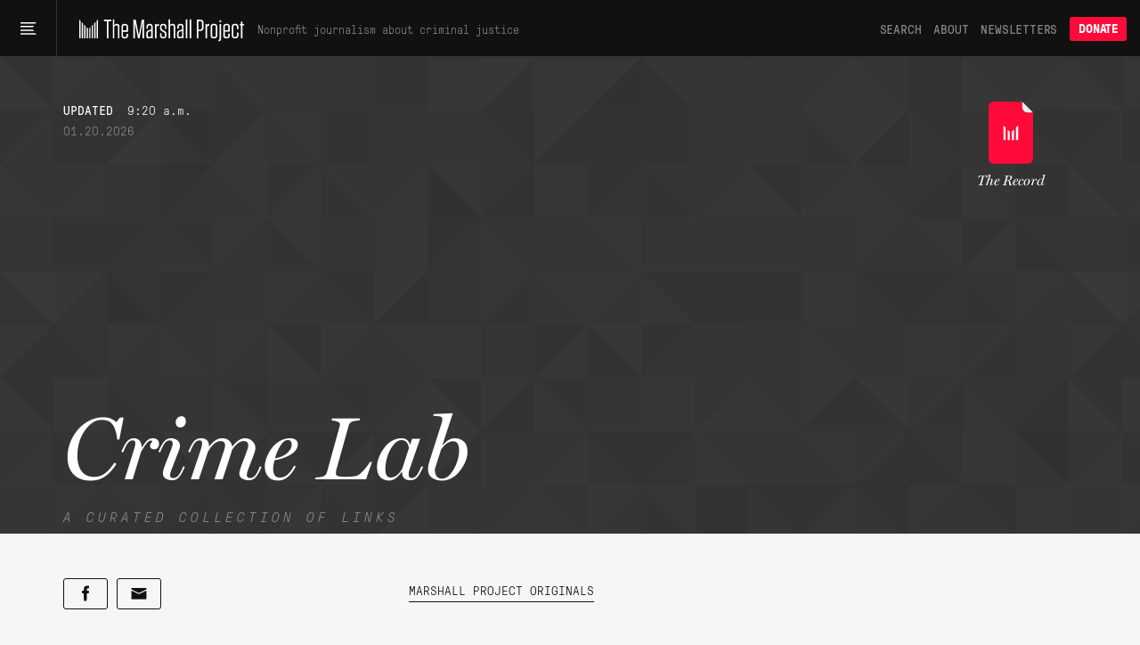

--- FILE ---
content_type: text/html; charset=utf-8
request_url: https://www.themarshallproject.org/records/936-crime-lab
body_size: 19262
content:
<!doctype html>
<!--[if lt IE 7 ]> <html class="ie6"> <![endif]-->
<!--[if IE 7 ]>    <html class="ie7"> <![endif]-->
<!--[if IE 8 ]>    <html class="ie8"> <![endif]-->
<!--[if IE 9 ]>    <html class="ie9"> <![endif]-->
<!--[if (gt IE 9)|!(IE)]><!--> <html lang="en" class="no-js"> <!--<![endif]-->
<head>
  <meta charset="utf-8">
  <!--
    _____ _   _ ____  ____  _   _ _   _
    | ____| \ | |  _ \|  _ \| | | | \ | |
    |  _| |  \| | | | | |_) | | | |  \| |
    | |___| |\  | |_| |  _ <| |_| | |\  |
    |_____|_| \_|____/|_| \_\\___/|_| \_|

  -->
  <link href="https://d1n0c1ufntxbvh.cloudfront.net" rel="dns-prefetch"> <!-- photo -->
  <link href="https://d63kb4t2ifcex.cloudfront.net" rel="dns-prefetch">  <!-- story-assets -->
  <link href="https://use.typekit.net" rel="preconnect">
  <link rel="icon" href="https://www.themarshallproject.org/favicon.ico?v=2">

  <meta name="viewport" content="width=device-width, initial-scale=1.0">
  <meta name="theme-color" content="#111111">

    <title>Crime Lab | The Marshall Project</title>
      <meta name="description" content="The best criminal justice reporting tagged with &quot;Crime Lab,&quot; curated by The Marshall Project.">
    <meta property="fb:pages" content="1442785962603494">
<meta property="fb:app_id" content="260005144189129">

<meta property="og:site_name" content="The Marshall Project">
<meta property="article:publisher" content="https://www.facebook.com/TheMarshallProject.org">

<meta name="twitter:card" content="summary_large_image">
<meta name="twitter:site" content="@MarshallProj">

<meta property="og:type" content="website">


      <link rel="canonical" href="https://www.themarshallproject.org/records/936-crime-lab">

  <meta name="csrf-param" content="authenticity_token" />
<meta name="csrf-token" content="r9UISl2b1aDXFzqbfb8GurZoGkwb9gezfXrhUd0sP_fUa3I0CDMTup5VnE-ycKHbyBJAkftV24pLf5JgOKtNwg" />

  <link rel="stylesheet" href="/assets/app/app-0f595c7a6abbfaf2b42806723d0adcf3fb966cf7f95915b457fdee806ffb1394.css" media="all" />

  <script src="/assets/app/head-067b6315c8b75605c1ba563edd34ea74ef9ff6060762f791e70ce734a9961950.js"></script>

  <link rel="apple-touch-icon" href="/assets/touch-icon-iphone-7f0ff19b76f6eb76c1b52df3891243175af744a1a7e0b750452b75fcb190f2c7.png">
  <link rel="apple-touch-icon" sizes="76x76" href="/assets/touch-icon-ipad-8725d4ee72d5ddf0f92ff8e4c2213c6fe56933f620a07a14f8628c868fc2e4e7.png">
  <link rel="apple-touch-icon" sizes="120x120" href="/assets/touch-icon-iphone-retina-b100556589ae39da0c1712de57d8d9f4e83513bc15229cb6071b05fd1cc2aee4.png">
  <link rel="apple-touch-icon" sizes="152x152" href="/assets/touch-icon-ipad-retina-5925e6f0691eed8a0f8e636e1b0db2e44e5571ebbc660942217d7d12edd0a4f7.png">
  <link rel="me" href="https://newsie.social/@marshallproj">

  <link rel="alternate" type="application/rss+xml" title="RSS" href="https://www.themarshallproject.org/rss/recent" />

  <link rel="stylesheet" href="https://use.typekit.net/crx5tsx.css" media="print" onload="this.onload=null; this.media='all';">
<noscript><link rel="stylesheet" href="https://use.typekit.net/crx5tsx.css"></noscript>

<style>
@font-face {
  font-family: "PressuraLight";
  src: url("/assets/GT-Pressura-Mono-Light-6eae597025e2787eee2470b786a35a9209399e6172d87f755955916347732113.woff") format("woff"),
  url("/assets/GT-Pressura-Mono-Light-8e93667cd2005ccd7f119e8cb89b9674408d7f3abffeb67ca1c6fb28a936c425.ttf")  format("truetype"),
  url("/assets/GT-Pressura-Mono-Light-da017fdefacab2c9e7f84ec68806f10f0f6c88c46fe9dda9afc0af6d07fde626.eot")  format("eot");
  font-display: swap;
}
@font-face {
  font-family: "GTPressuraMonoLight";
  src: url("/assets/GT-Pressura-Mono-Light-6eae597025e2787eee2470b786a35a9209399e6172d87f755955916347732113.woff") format("woff"),
  url("/assets/GT-Pressura-Mono-Light-8e93667cd2005ccd7f119e8cb89b9674408d7f3abffeb67ca1c6fb28a936c425.ttf")  format("truetype"),
  url("/assets/GT-Pressura-Mono-Light-da017fdefacab2c9e7f84ec68806f10f0f6c88c46fe9dda9afc0af6d07fde626.eot")  format("eot");
  font-display: swap;
}
@font-face {
  font-family: "PressuraLightItalic";
  src: url("/assets/GT-Pressura-Mono-Light-Italic-e5032d0bd6ed552c5b8a460ea86ff9bb11e512e161456beafccc1c3ad96d1ae1.woff") format("woff"),
  url("/assets/GT-Pressura-Mono-Light-Italic-1cc437ec4e37fe08c9fc91a325fc80156fcea36c1f9961515d197f56469458bd.ttf")  format("truetype"),
  url("/assets/GT-Pressura-Mono-Light-Italic-bad1ae66340796d8fde249ba9a36cfaa871e07fd26ba81093a8b28bc1eb41708.eot")  format("eot");
  font-display: swap;
}
@font-face {
  font-family: "Pressura";
  src: url("/assets/GT-Pressura-Mono-Regular-ca5727edad1a1ecb36038fad8f519e263dc81704b476b6b4b0160d233c5f645a.woff") format("woff"),
  url("/assets/GT-Pressura-Mono-Regular-27d81e03d069371c46a7ba28624099742300ddf5e90e3685c9818f721cd1313d.ttf") format("truetype"),
  url("/assets/GT-Pressura-Mono-Regular-b99d76cc644ce2a7a6b20a0eaa802ed4f68704246d495524725e7f0bca429f6b.eot")  format("eot");
  font-display: swap;
}
@font-face {
  font-family: "GTPressuraMono";
  src: url("/assets/GT-Pressura-Mono-Regular-ca5727edad1a1ecb36038fad8f519e263dc81704b476b6b4b0160d233c5f645a.woff") format("woff"),
  url("/assets/GT-Pressura-Mono-Regular-27d81e03d069371c46a7ba28624099742300ddf5e90e3685c9818f721cd1313d.ttf") format("truetype"),
  url("/assets/GT-Pressura-Mono-Regular-b99d76cc644ce2a7a6b20a0eaa802ed4f68704246d495524725e7f0bca429f6b.eot")  format("eot");
  font-display: swap;
}
@font-face {
  font-family: "PressuraItalic";
  src: url("/assets/GT-Pressura-Mono-Regular-Italic-6c8f43e9ca4ffaf4194ca5d681f625cf36bbb22510db4acd8788c0df13707733.woff") format("woff"),
  url("/assets/GT-Pressura-Mono-Regular-Italic-d3d1bd973ee4fabb1dca3f0fce0e62b1c28c35cc455243f7013659b60fa82816.ttf") format("truetype"),
  url("/assets/GT-Pressura-Mono-Regular-Italic-0706effe10c9e1f323b14284d57cbc84b6518302fbb07a418b8418882a7fb07f.eot")  format("eot");
  font-display: swap;
}
@font-face {
  font-family: "PressuraBold";
  src: url("/assets/GT-Pressura-Bold-699f37d8e889377cdcfaa63888f77fa15911fd8868bec66a97fd1597475f4619.woff") format("woff"),
  url("/assets/GT-Pressura-Bold-2743619a739a6bde02256e1c71753699a9af8b3d1f1f7dc7d104ac373a2aa22a.woff2")  format("woff2"),
  url("/assets/GT-Pressura-Bold-79932671f4cb20c29f9938d39d80165d2e87e734690f9de58f52cae97410f014.ttf")  format("truetype"),
  url("/assets/GT-Pressura-Bold-05b0450a066afa278bade55ffb365cc74faceb14f3fef784d6ce79de90b085df.eot")  format("eot");
  font-display: swap;
}
@font-face {
  font-family: 'Miller';
  src: url("/assets/millerdisplay-roman-27a92abe8714ca348ffbcd74b83e5b1c8bd8433be790b1d76d7b5380005add88.woff2") format('woff2'),
    url("/assets/millerdisplay-roman-ce76fb9f11079ccfb9675ff9a704f4a6d2ff3ea47f9feec56630aa6822e28811.woff") format('woff');
  font-display: swap;
}
@font-face {
  font-family: 'MillerBold';
  src: url("/assets/millerdisplay-bold-bdf2042151f61887245db24fba0d2d9810b988908d83c19c602e61ddcf63c0dd.woff2") format('woff2'),
    url("/assets/millerdisplay-bold-b4e7ac1d4e8e3bef3e671e11cc01396212610209c694923cdc250c129928a16c.woff") format('woff');
  font-display: swap;
}
@font-face {
  font-family: 'MillerItalic';
  src: url("/assets/millerdisplay-italic-0079d9787922db90a62c34b7df32b7d1d550f6cf58723862cbd4941a27b4dfa2.woff2") format('woff2'),
    url("/assets/millerdisplay-italic-a8c536220c4cb04519c387e4fd8174caa8cec282444b4a76a8419b7d65a018c1.woff") format('woff');
  font-display: swap;
}
</style>


  
  <script src="/packs/assets/app-CAuyEOfr.js" crossorigin="anonymous" type="module"></script><link rel="modulepreload" href="/packs/assets/throttle-CwQUoxNF.js" as="script" crossorigin="anonymous">
<link rel="modulepreload" href="/packs/assets/http-BqrenU10.js" as="script" crossorigin="anonymous">
<link rel="modulepreload" href="/packs/assets/events-Bfu1kP00.js" as="script" crossorigin="anonymous">
<link rel="modulepreload" href="/packs/assets/preload-helper-DRPQuRXv.js" as="script" crossorigin="anonymous">
<link rel="modulepreload" href="/packs/assets/helpers-BVsyGTTX.js" as="script" crossorigin="anonymous">
<link rel="modulepreload" href="/packs/assets/_commonjsHelpers-CE1G-McA.js" as="script" crossorigin="anonymous">
<link rel="modulepreload" href="/packs/assets/utils-BycyVVzQ.js" as="script" crossorigin="anonymous">
<link rel="modulepreload" href="/packs/assets/components-kyoC6rYI.js" as="script" crossorigin="anonymous">
<link rel="modulepreload" href="/packs/assets/index.browser-Dq-vNkq4.js" as="script" crossorigin="anonymous">
<link rel="modulepreload" href="/packs/assets/defaults-DkBZreCH.js" as="script" crossorigin="anonymous">
<link rel="modulepreload" href="/packs/assets/delay-BdIdeUP3.js" as="script" crossorigin="anonymous">
<link rel="modulepreload" href="/packs/assets/global-scroll-service-CxT9eGf0.js" as="script" crossorigin="anonymous">
<link rel="modulepreload" href="/packs/assets/emailsignupservice-DWn-yZLF.js" as="script" crossorigin="anonymous">
<link rel="modulepreload" href="/packs/assets/hogan-BW7BOXPJ.js" as="script" crossorigin="anonymous">

    <meta property="og:type" content="article">
  <meta property="og:url" content="https://www.themarshallproject.org/records/936-crime-lab">
  <meta property="og:title" content="Crime Lab | The Record">
  <meta property="og:description" content="The best criminal justice reporting tagged with &quot;Crime Lab,&quot; curated by The Marshall Project.">
  <meta property="og:image" content="https://www.themarshallproject.org/assets/default_records_social-b4f4af9325e8c276d45b5d6ec3d00f87312274d4a4163899e5e1eb1c6b41cab2.png">

  <meta name="twitter:title" content="Crime Lab | The Record">
  <meta name="twitter:description" content="The best criminal justice reporting tagged with &quot;Crime Lab,&quot; curated by The Marshall Project.">
  <meta name="twitter:image:src"   content="https://www.themarshallproject.org/assets/default_records_social-b4f4af9325e8c276d45b5d6ec3d00f87312274d4a4163899e5e1eb1c6b41cab2.png">

  

  <script>
    window.$mcGoal = {'settings':{'uuid':'a92567c13cca06b470824aead','dc':'us3'}};

    window.TMPBootstrapData = {"newsletters":[{"id":12,"slug":"immigration","name":"Immigration Nation","frequency":"weekly","saved_segment_id":3700696,"description":"Unpacking the fallout of Trump’s mass deportation efforts.","tagline":"Mass deportation, unpacked","interest_id":"1d76f0d432","tag":"immigration-nation","from":"info@themarshallproject.org","short_description":"Unpacking the fallout of Trump’s mass deportation efforts.","default_subscribe":false,"project_specific":true,"default_donate":false,"inline_signup":false,"newsroom_id":1,"sample_email_url":"","header_image_file_type":"png","desktop_header_data":null,"mobile_header_data":null,"paid_ad_placement_image_url":"https://servedbyadbutler.com/e061c2b60/img-api/O0lEPTE4ODU2NTtzaXplPTYwMHg0MDA7c2V0SUQ9OTUzMjE2O3R5cGU9aW1n/?uid=*|CAMPAIGN_UID|*-*|UNIQID|*","paid_ad_placement_link_url":"https://servedbyadbutler.com/go2/;ID=188565;size=600x400;setID=953216;uid=*|CAMPAIGN_UID|*-*|UNIQID|*;","created_at":"2025-09-09T13:36:30.496-04:00","updated_at":"2025-09-23T09:55:00.971-04:00","editor_id":116,"model_type":"GenericNewsletter","active":false,"category":null,"teaser_art_data":null,"frequency_label":""},{"id":10,"slug":"ni","name":"Inside Updates","frequency":"occasional","saved_segment_id":44529,"description":"Follow our latest reporting and resources for incarcerated audiences","tagline":"Our work for incarcerated people","interest_id":"bf7879a6ef","tag":"","from":"info@themarshallproject.org","short_description":"Our work for incarcerated people","default_subscribe":false,"project_specific":true,"default_donate":false,"inline_signup":false,"newsroom_id":1,"sample_email_url":"https://mailchi.mp/themarshallproject/issue-21-of-news-inside-is-here","header_image_file_type":"","desktop_header_data":null,"mobile_header_data":null,"paid_ad_placement_image_url":"","paid_ad_placement_link_url":"","created_at":"2025-09-09T13:36:30.471-04:00","updated_at":"2026-01-08T14:54:25.794-05:00","editor_id":null,"model_type":"","active":true,"category":"marketing","teaser_art_data":{"id":"dja3nq91xjaa1aw7rurzhhakug2d/newsletter=inside updates.jpg","storage":"store","metadata":{"exif":{"directory":"/tmp","file_name":"shrine20260107-2-86mv88.jpg","file_size":"1805 kB","file_type":"JPEG","mime_type":"image/jpeg","image_size":"2560x2560","megapixels":"6.6","image_width":"2560","source_file":"/tmp/shrine20260107-2-86mv88.jpg","image_height":"2560","jfif_version":"1.02","x_resolution":"72","y_resolution":"72","bits_per_sample":"8","resolution_unit":"inches","color_components":"3","encoding_process":"Baseline DCT, Huffman coding","file_access_date":"2026-01-07 14:19:39 +0000","file_modify_date":"2026-01-07 14:19:39 +0000","file_permissions":"-rw-------","exif_tool_version":"13.45","file_type_extension":"jpg","y_cb_cr_sub_sampling":"YCbCr4:4:4 (1 1)","file_access_date_civil":"2026-01-07","file_inode_change_date":"2026-01-07 14:19:39 +0000","file_modify_date_civil":"2026-01-07","file_inode_change_date_civil":"2026-01-07"},"size":1804751,"width":2560,"height":2560,"opaque":false,"filename":"newsletter=inside updates.jpg","mime_type":"image/jpeg"}},"frequency_label":""},{"id":1,"slug":"os","name":"Opening Statement","frequency":"daily","saved_segment_id":41889,"description":"Stay informed with the most important criminal justice stories each weekday morning","tagline":"Daily news and opinion","interest_id":"695669d4dc","tag":"","from":"info@themarshallproject.org","short_description":"Daily news and opinion about criminal justice","default_subscribe":false,"project_specific":false,"default_donate":true,"inline_signup":true,"newsroom_id":1,"sample_email_url":"https://mailchi.mp/themarshallproject/2di9tiub7u","header_image_file_type":"","desktop_header_data":null,"mobile_header_data":null,"paid_ad_placement_image_url":"https://servedbyadbutler.com/e061c2b60/img-api/O0lEPTE4ODU2NTtzaXplPTYwMHg0MDA7c2V0SUQ9OTUzMjExO3R5cGU9aW1n/?uid=*|CAMPAIGN_UID|*-*|UNIQID|*","paid_ad_placement_link_url":"https://servedbyadbutler.com/go2/;ID=188565;size=600x400;setID=953211;uid=*|CAMPAIGN_UID|*-*|UNIQID|*;","created_at":"2025-09-09T13:36:30.350-04:00","updated_at":"2026-01-08T15:06:02.972-05:00","editor_id":10,"model_type":"OpeningStatement","active":true,"category":"news","teaser_art_data":{"id":"7bd30fvfvhrpibxinjxolnznnsdx/OS.jpg","storage":"store","metadata":{"exif":{"red_trc":"(Binary data 2060 bytes, use -b option to extract)","blue_trc":"(Binary data 2060 bytes, use -b option to extract)","cmm_flags":"Not Embedded, Independent","directory":"/tmp","file_name":"shrine20260107-2-8khh5x.jpg","file_size":"2.9 MB","file_type":"JPEG","green_trc":"(Binary data 2060 bytes, use -b option to extract)","luminance":"76.03647 80 87.12462","mime_type":"image/jpeg","image_size":"2512x2512","megapixels":"6.3","profile_id":"0","technology":"Cathode Ray Tube Display","image_width":"2512","iptc_digest":"00000000000000000000000000000000","source_file":"/tmp/shrine20260107-2-8khh5x.jpg","app14_flags0":"[14]","app14_flags1":"(none)","device_model":"sRGB","image_height":"2512","x_resolution":"72","y_resolution":"72","profile_class":"Display Device Profile","bits_per_sample":"8","color_transform":"YCbCr","device_mfg_desc":"IEC http://www.iec.ch","exif_byte_order":"Big-endian (Motorola, MM)","profile_creator":"Hewlett-Packard","profile_version":"2.1.0","resolution_unit":"inches","color_components":"3","color_space_data":"RGB ","encoding_process":"Progressive DCT, Huffman coding","file_access_date":"2026-01-07 14:20:35 +0000","file_modify_date":"2026-01-07 14:20:35 +0000","file_permissions":"-rw-------","photoshop_format":"Progressive","primary_platform":"Microsoft Corporation","profile_cmm_type":"Linotronic","rendering_intent":"Perceptual","device_attributes":"Reflective, Glossy, Positive, Color","device_model_desc":"IEC 61966-2.1 Default RGB colour space - sRGB","exif_tool_version":"13.45","measurement_flare":"0.999%","media_black_point":"0 0 0","media_white_point":"0.95045 1 1.08905","photoshop_quality":"10","profile_copyright":"Copyright (c) 1998 Hewlett-Packard Company","profile_date_time":"1998:02:09 06:49:00","progressive_scans":"3 Scans","red_matrix_column":"0.43607 0.22249 0.01392","viewing_cond_desc":"Reference Viewing Condition in IEC61966-2.1","blue_matrix_column":"0.14307 0.06061 0.7141","dct_encode_version":"100","device_manufacturer":"Hewlett-Packard","file_type_extension":"jpg","green_matrix_column":"0.38515 0.71687 0.09708","measurement_backing":"0 0 0","profile_description":"sRGB IEC61966-2.1","measurement_geometry":"Unknown","measurement_observer":"CIE 1931","y_cb_cr_sub_sampling":"YCbCr4:4:4 (1 1)","viewing_cond_surround":"3.92889 4.07439 3.36179","file_access_date_civil":"2026-01-07","file_inode_change_date":"2026-01-07 14:20:35 +0000","file_modify_date_civil":"2026-01-07","measurement_illuminant":"D65","profile_file_signature":"acsp","profile_date_time_civil":"1998-02-09","viewing_cond_illuminant":"19.6445 20.3718 16.8089","profile_connection_space":"XYZ ","connection_space_illuminant":"0.9642 1 0.82491","file_inode_change_date_civil":"2026-01-07","viewing_cond_illuminant_type":"D50"},"size":2855177,"width":2512,"height":2512,"opaque":false,"filename":"OS.jpg","mime_type":"image/jpeg"}},"frequency_label":""},{"id":11,"slug":"unsolved","name":"Updates about our unsolved murders project","frequency":"occasional","saved_segment_id":44718,"description":"Subscribe to follow our reporting on unsolved St. Louis murders","tagline":"Reporting updates on unsolved St. Louis murders","interest_id":"","tag":"UNSOLVED ST. LOUIS","from":"info@themarshallproject.org","short_description":"","default_subscribe":false,"project_specific":true,"default_donate":false,"inline_signup":false,"newsroom_id":1,"sample_email_url":"","header_image_file_type":"","desktop_header_data":null,"mobile_header_data":null,"paid_ad_placement_image_url":"","paid_ad_placement_link_url":"","created_at":"2025-09-09T13:36:30.481-04:00","updated_at":"2025-10-20T14:20:16.221-04:00","editor_id":615,"model_type":"","active":true,"category":null,"teaser_art_data":null,"frequency_label":""},{"id":4,"slug":"li","name":"Life Inside","frequency":"weekly","saved_segment_id":44225,"description":"Hear from voices inside the system with a personal essay each Friday","tagline":"Voices from the system","interest_id":"c43a1d8ffc","tag":"","from":"info@themarshallproject.org","short_description":"Essays from people involved in the system","default_subscribe":true,"project_specific":false,"default_donate":true,"inline_signup":true,"newsroom_id":1,"sample_email_url":"https://mailchi.mp/themarshallproject/ppf5dxvmoq","header_image_file_type":"","desktop_header_data":null,"mobile_header_data":null,"paid_ad_placement_image_url":"https://servedbyadbutler.com/e061c2b60/img-api/O0lEPTE4ODU2NTtzaXplPTYwMHg0MDA7c2V0SUQ9OTUzMjEzO3R5cGU9aW1n/?uid=*|CAMPAIGN_UID|*-*|UNIQID|*","paid_ad_placement_link_url":"https://servedbyadbutler.com/go2/;ID=188565;size=600x400;setID=953213;uid=*|CAMPAIGN_UID|*-*|UNIQID|*;","created_at":"2025-09-09T13:36:30.399-04:00","updated_at":"2026-01-08T15:05:34.226-05:00","editor_id":null,"model_type":"LifeInsideEmail","active":true,"category":"culture","teaser_art_data":{"id":"nzjnbdw9phce36xp7x1xr0wcb6jw/LI.jpg","storage":"store","metadata":{"exif":{"red_trc":"(Binary data 2060 bytes, use -b option to extract)","blue_trc":"(Binary data 2060 bytes, use -b option to extract)","cmm_flags":"Not Embedded, Independent","directory":"/tmp","file_name":"shrine20260107-2-l0yiuy.jpg","file_size":"2.3 MB","file_type":"JPEG","green_trc":"(Binary data 2060 bytes, use -b option to extract)","luminance":"76.03647 80 87.12462","mime_type":"image/jpeg","image_size":"2512x2512","megapixels":"6.3","profile_id":"0","technology":"Cathode Ray Tube Display","image_width":"2512","iptc_digest":"00000000000000000000000000000000","source_file":"/tmp/shrine20260107-2-l0yiuy.jpg","app14_flags0":"[14]","app14_flags1":"(none)","device_model":"sRGB","image_height":"2512","x_resolution":"600","y_resolution":"600","profile_class":"Display Device Profile","bits_per_sample":"8","color_transform":"YCbCr","device_mfg_desc":"IEC http://www.iec.ch","exif_byte_order":"Big-endian (Motorola, MM)","profile_creator":"Hewlett-Packard","profile_version":"2.1.0","resolution_unit":"inches","color_components":"3","color_space_data":"RGB ","encoding_process":"Progressive DCT, Huffman coding","file_access_date":"2026-01-07 14:20:25 +0000","file_modify_date":"2026-01-07 14:20:25 +0000","file_permissions":"-rw-------","photoshop_format":"Progressive","primary_platform":"Microsoft Corporation","profile_cmm_type":"Linotronic","rendering_intent":"Perceptual","device_attributes":"Reflective, Glossy, Positive, Color","device_model_desc":"IEC 61966-2.1 Default RGB colour space - sRGB","exif_tool_version":"13.45","measurement_flare":"0.999%","media_black_point":"0 0 0","media_white_point":"0.95045 1 1.08905","photoshop_quality":"10","profile_copyright":"Copyright (c) 1998 Hewlett-Packard Company","profile_date_time":"1998:02:09 06:49:00","progressive_scans":"3 Scans","red_matrix_column":"0.43607 0.22249 0.01392","viewing_cond_desc":"Reference Viewing Condition in IEC61966-2.1","blue_matrix_column":"0.14307 0.06061 0.7141","dct_encode_version":"100","device_manufacturer":"Hewlett-Packard","file_type_extension":"jpg","green_matrix_column":"0.38515 0.71687 0.09708","measurement_backing":"0 0 0","profile_description":"sRGB IEC61966-2.1","measurement_geometry":"Unknown","measurement_observer":"CIE 1931","y_cb_cr_sub_sampling":"YCbCr4:4:4 (1 1)","viewing_cond_surround":"3.92889 4.07439 3.36179","file_access_date_civil":"2026-01-07","file_inode_change_date":"2026-01-07 14:20:25 +0000","file_modify_date_civil":"2026-01-07","measurement_illuminant":"D65","profile_file_signature":"acsp","profile_date_time_civil":"1998-02-09","viewing_cond_illuminant":"19.6445 20.3718 16.8089","profile_connection_space":"XYZ ","connection_space_illuminant":"0.9642 1 0.82491","file_inode_change_date_civil":"2026-01-07","viewing_cond_illuminant_type":"D50"},"size":2264523,"width":2512,"height":2512,"opaque":false,"filename":"LI.jpg","mime_type":"image/jpeg"}},"frequency_label":""},{"id":3,"slug":"ex","name":"The System","frequency":"limited_run","saved_segment_id":263661,"description":"Learn how criminal justice really works in seven emails sent over three weeks, starting whenever you sign up","tagline":"Guided tour of the system","interest_id":"5e66c16da0","tag":"","from":"info@themarshallproject.org","short_description":"A guided tour of the criminal justice system","default_subscribe":false,"project_specific":false,"default_donate":true,"inline_signup":true,"newsroom_id":1,"sample_email_url":"/the-system","header_image_file_type":"","desktop_header_data":null,"mobile_header_data":null,"paid_ad_placement_image_url":"","paid_ad_placement_link_url":"","created_at":"2025-09-09T13:36:30.385-04:00","updated_at":"2026-01-08T12:42:17.943-05:00","editor_id":null,"model_type":"","active":true,"category":"education","teaser_art_data":{"id":"cfd1nzmsatv9sz6293y6jay9zmm7/newsletter=the system.jpg","storage":"store","metadata":{"exif":{"directory":"/tmp","file_name":"shrine20260107-2-9u0qc1.jpg","file_size":"2.4 MB","file_type":"JPEG","mime_type":"image/jpeg","image_size":"2560x2560","megapixels":"6.6","image_width":"2560","source_file":"/tmp/shrine20260107-2-9u0qc1.jpg","image_height":"2560","jfif_version":"1.02","x_resolution":"72","y_resolution":"72","bits_per_sample":"8","resolution_unit":"inches","color_components":"3","encoding_process":"Baseline DCT, Huffman coding","file_access_date":"2026-01-07 14:21:01 +0000","file_modify_date":"2026-01-07 14:21:01 +0000","file_permissions":"-rw-------","exif_tool_version":"13.45","file_type_extension":"jpg","y_cb_cr_sub_sampling":"YCbCr4:4:4 (1 1)","file_access_date_civil":"2026-01-07","file_inode_change_date":"2026-01-07 14:21:01 +0000","file_modify_date_civil":"2026-01-07","file_inode_change_date_civil":"2026-01-07"},"size":2395872,"width":2560,"height":2560,"opaque":false,"filename":"newsletter=the system.jpg","mime_type":"image/jpeg"}},"frequency_label":""},{"id":9,"slug":"it","name":"Investigate This!","frequency":"occasional","saved_segment_id":44729,"description":"Get free criminal justice datasets and reporting resources from The Marshall Project","tagline":"Get toolkits and resources to help turn our reporting into stories for your community","interest_id":"","tag":"INVESTIGATE-THIS","from":"info@themarshallproject.org","short_description":"Stay up to date on Investigate This!","default_subscribe":false,"project_specific":true,"default_donate":false,"inline_signup":false,"newsroom_id":1,"sample_email_url":"https://mailchi.mp/themarshallproject/h8h8506pm1","header_image_file_type":"jpg","desktop_header_data":null,"mobile_header_data":null,"paid_ad_placement_image_url":"","paid_ad_placement_link_url":"","created_at":"2025-09-09T13:36:30.461-04:00","updated_at":"2026-01-08T15:03:52.803-05:00","editor_id":447,"model_type":"GenericNewsletter","active":true,"category":"marketing","teaser_art_data":{"id":"nez4y8lyo0t0dxfnurrxfrsf1qsz/newsletter=investigate this.jpg","storage":"store","metadata":{"exif":{"directory":"/tmp","file_name":"shrine20260107-2-s9ku99.jpg","file_size":"2.7 MB","file_type":"JPEG","mime_type":"image/jpeg","image_size":"2560x2560","megapixels":"6.6","image_width":"2560","source_file":"/tmp/shrine20260107-2-s9ku99.jpg","image_height":"2560","jfif_version":"1.02","x_resolution":"72","y_resolution":"72","bits_per_sample":"8","resolution_unit":"inches","color_components":"3","encoding_process":"Baseline DCT, Huffman coding","file_access_date":"2026-01-07 14:19:50 +0000","file_modify_date":"2026-01-07 14:19:50 +0000","file_permissions":"-rw-------","exif_tool_version":"13.45","file_type_extension":"jpg","y_cb_cr_sub_sampling":"YCbCr4:4:4 (1 1)","file_access_date_civil":"2026-01-07","file_inode_change_date":"2026-01-07 14:19:50 +0000","file_modify_date_civil":"2026-01-07","file_inode_change_date_civil":"2026-01-07"},"size":2657323,"width":2560,"height":2560,"opaque":false,"filename":"newsletter=investigate this.jpg","mime_type":"image/jpeg"}},"frequency_label":""},{"id":5,"slug":"pb","name":"For The Record","frequency":"biweekly","saved_segment_id":41893,"description":"Go behind the scenes of our newsroom to learn about the intersection of criminal justice and journalism every other Thursday","tagline":"The story behind our stories","interest_id":"c62ce45b9c","tag":"","from":"info@themarshallproject.org","short_description":"New and notable Marshall Project stories","default_subscribe":false,"project_specific":false,"default_donate":true,"inline_signup":false,"newsroom_id":1,"sample_email_url":"https://mailchi.mp/themarshallproject/welcome-to-for-the-record-4783149","header_image_file_type":"","desktop_header_data":null,"mobile_header_data":null,"paid_ad_placement_image_url":"","paid_ad_placement_link_url":"","created_at":"2025-09-09T13:36:30.410-04:00","updated_at":"2026-01-08T14:54:54.292-05:00","editor_id":null,"model_type":"","active":true,"category":"marketing","teaser_art_data":{"id":"yi33hqa1y0jr519wp6fvrusj6csf/newsletter=for the record.jpg","storage":"store","metadata":{"exif":{"directory":"/tmp","file_name":"shrine20260107-2-6fuib1.jpg","file_size":"425 kB","file_type":"JPEG","mime_type":"image/jpeg","image_size":"2560x2560","megapixels":"6.6","image_width":"2560","source_file":"/tmp/shrine20260107-2-6fuib1.jpg","image_height":"2560","jfif_version":"1.02","x_resolution":"72","y_resolution":"72","bits_per_sample":"8","resolution_unit":"inches","color_components":"3","encoding_process":"Baseline DCT, Huffman coding","file_access_date":"2026-01-07 14:19:22 +0000","file_modify_date":"2026-01-07 14:19:22 +0000","file_permissions":"-rw-------","exif_tool_version":"13.45","file_type_extension":"jpg","y_cb_cr_sub_sampling":"YCbCr4:4:4 (1 1)","file_access_date_civil":"2026-01-07","file_inode_change_date":"2026-01-07 14:19:22 +0000","file_modify_date_civil":"2026-01-07","file_inode_change_date_civil":"2026-01-07"},"size":424663,"width":2560,"height":2560,"opaque":false,"filename":"newsletter=for the record.jpg","mime_type":"image/jpeg"}},"frequency_label":""},{"id":2,"slug":"ca","name":"Closing Argument","frequency":"weekly","saved_segment_id":43865,"description":"Understand a timely topic in criminal justice with a deep-dive essay each Saturday","tagline":"Our weekly deep dive","interest_id":"d982034176","tag":"","from":"closingargument@themarshallproject.org","short_description":"We drill down on one topic in this week’s news.","default_subscribe":true,"project_specific":false,"default_donate":true,"inline_signup":true,"newsroom_id":1,"sample_email_url":"https://mailchi.mp/themarshallproject/zakm0mrooc","header_image_file_type":"","desktop_header_data":null,"mobile_header_data":null,"paid_ad_placement_image_url":"https://servedbyadbutler.com/e061c2b60/img-api/O0lEPTE4ODU2NTtzaXplPTYwMHg0MDA7c2V0SUQ9OTUzMjEyO3R5cGU9aW1n/?uid=*|CAMPAIGN_UID|*-*|UNIQID|*","paid_ad_placement_link_url":"https://servedbyadbutler.com/go2/;ID=188565;size=600x400;setID=953212;uid=*|CAMPAIGN_UID|*-*|UNIQID|*;","created_at":"2025-09-09T13:36:30.364-04:00","updated_at":"2026-01-08T15:00:04.931-05:00","editor_id":117,"model_type":"WeeklyNewsletter","active":true,"category":"news","teaser_art_data":{"id":"w2nkqc68cbpjvy9h1sd8hflk7yds/CA.jpg","storage":"store","metadata":{"exif":{"red_trc":"(Binary data 2060 bytes, use -b option to extract)","blue_trc":"(Binary data 2060 bytes, use -b option to extract)","cmm_flags":"Not Embedded, Independent","directory":"/tmp","file_name":"shrine20260107-2-wg4a9e.jpg","file_size":"889 kB","file_type":"JPEG","green_trc":"(Binary data 2060 bytes, use -b option to extract)","luminance":"76.03647 80 87.12462","mime_type":"image/jpeg","image_size":"828x828","megapixels":"0.686","profile_id":"0","technology":"Cathode Ray Tube Display","image_width":"828","iptc_digest":"00000000000000000000000000000000","source_file":"/tmp/shrine20260107-2-wg4a9e.jpg","app14_flags0":"[14]","app14_flags1":"(none)","device_model":"sRGB","image_height":"828","x_resolution":"72","y_resolution":"72","profile_class":"Display Device Profile","bits_per_sample":"8","color_transform":"YCbCr","device_mfg_desc":"IEC http://www.iec.ch","exif_byte_order":"Big-endian (Motorola, MM)","profile_creator":"Hewlett-Packard","profile_version":"2.1.0","resolution_unit":"inches","color_components":"3","color_space_data":"RGB ","encoding_process":"Progressive DCT, Huffman coding","file_access_date":"2026-01-07 14:18:31 +0000","file_modify_date":"2026-01-07 14:18:31 +0000","file_permissions":"-rw-------","photoshop_format":"Progressive","primary_platform":"Microsoft Corporation","profile_cmm_type":"Linotronic","rendering_intent":"Perceptual","device_attributes":"Reflective, Glossy, Positive, Color","device_model_desc":"IEC 61966-2.1 Default RGB colour space - sRGB","exif_tool_version":"13.45","measurement_flare":"0.999%","media_black_point":"0 0 0","media_white_point":"0.95045 1 1.08905","photoshop_quality":"12","profile_copyright":"Copyright (c) 1998 Hewlett-Packard Company","profile_date_time":"1998:02:09 06:49:00","progressive_scans":"3 Scans","red_matrix_column":"0.43607 0.22249 0.01392","viewing_cond_desc":"Reference Viewing Condition in IEC61966-2.1","blue_matrix_column":"0.14307 0.06061 0.7141","dct_encode_version":"100","device_manufacturer":"Hewlett-Packard","file_type_extension":"jpg","green_matrix_column":"0.38515 0.71687 0.09708","measurement_backing":"0 0 0","profile_description":"sRGB IEC61966-2.1","measurement_geometry":"Unknown","measurement_observer":"CIE 1931","y_cb_cr_sub_sampling":"YCbCr4:4:4 (1 1)","viewing_cond_surround":"3.92889 4.07439 3.36179","file_access_date_civil":"2026-01-07","file_inode_change_date":"2026-01-07 14:18:31 +0000","file_modify_date_civil":"2026-01-07","measurement_illuminant":"D65","profile_file_signature":"acsp","profile_date_time_civil":"1998-02-09","viewing_cond_illuminant":"19.6445 20.3718 16.8089","profile_connection_space":"XYZ ","connection_space_illuminant":"0.9642 1 0.82491","file_inode_change_date_civil":"2026-01-07","viewing_cond_illuminant_type":"D50"},"size":889014,"width":828,"height":828,"opaque":false,"filename":"CA.jpg","mime_type":"image/jpeg"}},"frequency_label":""},{"id":7,"slug":"jks","name":"Jackson Updates","frequency":"monthly","saved_segment_id":44690,"description":"Get reporting and legislative updates from our Jackson, Mississippi, newsroom the first Thursday of the month","tagline":"Keep up with our work in Mississippi.","interest_id":"4f2b182ec4","tag":"","from":"info@themarshallproject.org","short_description":"Keep up with our work in Mississippi.","default_subscribe":false,"project_specific":true,"default_donate":false,"inline_signup":false,"newsroom_id":3,"sample_email_url":"https://mailchi.mp/themarshallproject/ztbrrgl391","header_image_file_type":"png","desktop_header_data":null,"mobile_header_data":null,"paid_ad_placement_image_url":"https://servedbyadbutler.com/e061c2b60/img-api/O0lEPTE4ODU2NTtzaXplPTYwMHg0MDA7c2V0SUQ9OTUzMjE1O3R5cGU9aW1n/?uid=*|CAMPAIGN_UID|*-*|UNIQID|*","paid_ad_placement_link_url":"https://servedbyadbutler.com/go2/;ID=188565;size=600x400;setID=953215;uid=*|CAMPAIGN_UID|*-*|UNIQID|*;","created_at":"2025-09-09T13:36:30.435-04:00","updated_at":"2026-01-08T15:04:33.605-05:00","editor_id":447,"model_type":"GenericNewsletter","active":true,"category":"local","teaser_art_data":{"id":"ez29cbyzx7cosz8dllewt0iv9uoo/newsletter=jackson.jpg","storage":"store","metadata":{"exif":{"directory":"/tmp","file_name":"shrine20260107-2-caopn2.jpg","file_size":"1939 kB","file_type":"JPEG","mime_type":"image/jpeg","image_size":"2560x2560","megapixels":"6.6","image_width":"2560","source_file":"/tmp/shrine20260107-2-caopn2.jpg","image_height":"2560","jfif_version":"1.02","x_resolution":"72","y_resolution":"72","bits_per_sample":"8","resolution_unit":"inches","color_components":"3","encoding_process":"Baseline DCT, Huffman coding","file_access_date":"2026-01-07 14:20:14 +0000","file_modify_date":"2026-01-07 14:20:14 +0000","file_permissions":"-rw-------","exif_tool_version":"13.45","file_type_extension":"jpg","y_cb_cr_sub_sampling":"YCbCr4:4:4 (1 1)","file_access_date_civil":"2026-01-07","file_inode_change_date":"2026-01-07 14:20:14 +0000","file_modify_date_civil":"2026-01-07","file_inode_change_date_civil":"2026-01-07"},"size":1939437,"width":2560,"height":2560,"opaque":false,"filename":"newsletter=jackson.jpg","mime_type":"image/jpeg"}},"frequency_label":""},{"id":6,"slug":"cle","name":"Cleveland Updates","frequency":"monthly","saved_segment_id":44479,"description":"Get reporting updates from our Cleveland, Ohio, newsroom each month","tagline":"Keep up with our work in Cleveland","interest_id":"69a41d2b92","tag":"","from":"info@themarshallproject.org","short_description":"Keep up with our work in Cleveland","default_subscribe":false,"project_specific":true,"default_donate":false,"inline_signup":false,"newsroom_id":2,"sample_email_url":"https://mailchi.mp/themarshallproject/ox0y0o92v4","header_image_file_type":"png","desktop_header_data":null,"mobile_header_data":null,"paid_ad_placement_image_url":"https://servedbyadbutler.com/e061c2b60/img-api/O0lEPTE4ODU2NTtzaXplPTYwMHg0MDA7c2V0SUQ9OTUzMjE0O3R5cGU9aW1n/?uid=*|CAMPAIGN_UID|*-*|UNIQID|*","paid_ad_placement_link_url":"https://servedbyadbutler.com/go2/;ID=188565;size=600x400;setID=953214;uid=*|CAMPAIGN_UID|*-*|UNIQID|*;","created_at":"2025-09-09T13:36:30.424-04:00","updated_at":"2026-01-08T14:58:44.631-05:00","editor_id":447,"model_type":"GenericNewsletter","active":true,"category":"local","teaser_art_data":{"id":"iby0n4x1smt71mp7vpwzfbsw1z6p/newsletter=cleveland.jpg","storage":"store","metadata":{"exif":{"directory":"/tmp","file_name":"shrine20260107-2-fdw6ba.jpg","file_size":"3.7 MB","file_type":"JPEG","mime_type":"image/jpeg","image_size":"2560x2560","megapixels":"6.6","image_width":"2560","source_file":"/tmp/shrine20260107-2-fdw6ba.jpg","image_height":"2560","jfif_version":"1.02","x_resolution":"72","y_resolution":"72","bits_per_sample":"8","resolution_unit":"inches","color_components":"3","encoding_process":"Baseline DCT, Huffman coding","file_access_date":"2026-01-07 14:18:05 +0000","file_modify_date":"2026-01-07 14:18:05 +0000","file_permissions":"-rw-------","exif_tool_version":"13.45","file_type_extension":"jpg","y_cb_cr_sub_sampling":"YCbCr4:4:4 (1 1)","file_access_date_civil":"2026-01-07","file_inode_change_date":"2026-01-07 14:18:05 +0000","file_modify_date_civil":"2026-01-07","file_inode_change_date_civil":"2026-01-07"},"size":3738208,"width":2560,"height":2560,"opaque":false,"filename":"newsletter=cleveland.jpg","mime_type":"image/jpeg"}},"frequency_label":""},{"id":8,"slug":"stl","name":"St. Louis Updates","frequency":"occasional","saved_segment_id":3700531,"description":"Get reporting highlights from our St. Louis, Missouri, newsroom in your inbox","tagline":"Keep up with our work in Missouri.","interest_id":"51377010e6","tag":"","from":"info@themarshallproject.org","short_description":"Keep up with our work in Missouri.","default_subscribe":false,"project_specific":true,"default_donate":false,"inline_signup":false,"newsroom_id":4,"sample_email_url":"https://mailchi.mp/themarshallproject/sick-and-lost-in-missouri-jail-cells","header_image_file_type":"png","desktop_header_data":null,"mobile_header_data":null,"paid_ad_placement_image_url":"","paid_ad_placement_link_url":"","created_at":"2025-09-09T13:36:30.450-04:00","updated_at":"2026-01-08T15:06:50.544-05:00","editor_id":447,"model_type":"GenericNewsletter","active":true,"category":"local","teaser_art_data":{"id":"p4ppqcgsm2y7pf4aa5gcamh7d7ji/newsletter=st louis.jpg","storage":"store","metadata":{"exif":{"directory":"/tmp","file_name":"shrine20260107-2-yb4ug4.jpg","file_size":"1139 kB","file_type":"JPEG","mime_type":"image/jpeg","image_size":"2560x2560","megapixels":"6.6","image_width":"2560","source_file":"/tmp/shrine20260107-2-yb4ug4.jpg","image_height":"2560","jfif_version":"1.02","x_resolution":"72","y_resolution":"72","bits_per_sample":"8","resolution_unit":"inches","color_components":"3","encoding_process":"Baseline DCT, Huffman coding","file_access_date":"2026-01-07 14:20:51 +0000","file_modify_date":"2026-01-07 14:20:51 +0000","file_permissions":"-rw-------","exif_tool_version":"13.45","file_type_extension":"jpg","y_cb_cr_sub_sampling":"YCbCr4:4:4 (1 1)","file_access_date_civil":"2026-01-07","file_inode_change_date":"2026-01-07 14:20:51 +0000","file_modify_date_civil":"2026-01-07","file_inode_change_date_civil":"2026-01-07"},"size":1138915,"width":2560,"height":2560,"opaque":false,"filename":"newsletter=st louis.jpg","mime_type":"image/jpeg"}},"frequency_label":""}],"honeybadgerKey":"013a7ebb","env":"production"}
  </script>
    <!-- Google tag (gtag.js) -->
<script async src="https://www.googletagmanager.com/gtag/js?id=G-NSS38634F0"></script>
<script>
  window.dataLayer = window.dataLayer || [];
  function gtag(){dataLayer.push(arguments);}
  gtag('js', new Date());

  gtag('config', 'G-NSS38634F0', {
    rubric: 'Uncategorized'
  });
</script>


</head>
<body class="">
  <svg aria-hidden="true" style="position: absolute; width: 0; height: 0; overflow: hidden;" version="1.1" xmlns="http://www.w3.org/2000/svg" xmlns:xlink="http://www.w3.org/1999/xlink">
  <defs>
    <symbol id="icon-tiktok" viewBox="0 0 32 32">
      <path d="M16.707 0.027c1.747-0.027 3.48-0.013 5.213-0.027 0.107 2.040 0.84 4.12 2.333 5.56 1.493 1.48 3.6 2.16 5.653 2.387v5.373c-1.92-0.067-3.853-0.467-5.6-1.293-0.76-0.347-1.467-0.787-2.16-1.24-0.013 3.893 0.013 7.787-0.027 11.667-0.107 1.867-0.72 3.72-1.8 5.253-1.747 2.56-4.773 4.227-7.88 4.28-1.907 0.107-3.813-0.413-5.44-1.373-2.693-1.587-4.587-4.493-4.867-7.613-0.027-0.667-0.040-1.333-0.013-1.987 0.24-2.533 1.493-4.96 3.44-6.613 2.213-1.92 5.307-2.84 8.2-2.293 0.027 1.973-0.053 3.947-0.053 5.92-1.32-0.427-2.867-0.307-4.027 0.493-0.84 0.547-1.48 1.387-1.813 2.333-0.28 0.68-0.2 1.427-0.187 2.147 0.32 2.187 2.427 4.027 4.667 3.827 1.493-0.013 2.92-0.88 3.693-2.147 0.253-0.44 0.533-0.893 0.547-1.413 0.133-2.387 0.080-4.76 0.093-7.147 0.013-5.373-0.013-10.733 0.027-16.093z"></path>
    </symbol>
    <symbol id="icon-arrow" viewBox="0 0 32 32">
      <path d="M29.931 14.869l-14.4-14.4-2.262 2.262 11.669 11.669h-24.938v3.2h24.938l-11.669 11.669 2.262 2.262 15.531-15.531-1.131-1.131z"></path>
    </symbol>
    <symbol id="icon-twitter" viewBox="0 0 26 28">
      <path d="M25.312 6.375c-0.688 1-1.547 1.891-2.531 2.609 0.016 0.219 0.016 0.438 0.016 0.656 0 6.672-5.078 14.359-14.359 14.359-2.859 0-5.516-0.828-7.75-2.266 0.406 0.047 0.797 0.063 1.219 0.063 2.359 0 4.531-0.797 6.266-2.156-2.219-0.047-4.078-1.5-4.719-3.5 0.313 0.047 0.625 0.078 0.953 0.078 0.453 0 0.906-0.063 1.328-0.172-2.312-0.469-4.047-2.5-4.047-4.953v-0.063c0.672 0.375 1.453 0.609 2.281 0.641-1.359-0.906-2.25-2.453-2.25-4.203 0-0.938 0.25-1.797 0.688-2.547 2.484 3.062 6.219 5.063 10.406 5.281-0.078-0.375-0.125-0.766-0.125-1.156 0-2.781 2.25-5.047 5.047-5.047 1.453 0 2.766 0.609 3.687 1.594 1.141-0.219 2.234-0.641 3.203-1.219-0.375 1.172-1.172 2.156-2.219 2.781 1.016-0.109 2-0.391 2.906-0.781z"></path>
    </symbol>
    <symbol id="icon-facebook" viewBox="0 0 16 28">
      <path d="M14.984 0.187v4.125h-2.453c-1.922 0-2.281 0.922-2.281 2.25v2.953h4.578l-0.609 4.625h-3.969v11.859h-4.781v-11.859h-3.984v-4.625h3.984v-3.406c0-3.953 2.422-6.109 5.953-6.109 1.687 0 3.141 0.125 3.563 0.187z"></path>
    </symbol>
    <symbol id="icon-instagram" viewBox="0 0 24 28">
      <path d="M16 14c0-2.203-1.797-4-4-4s-4 1.797-4 4 1.797 4 4 4 4-1.797 4-4zM18.156 14c0 3.406-2.75 6.156-6.156 6.156s-6.156-2.75-6.156-6.156 2.75-6.156 6.156-6.156 6.156 2.75 6.156 6.156zM19.844 7.594c0 0.797-0.641 1.437-1.437 1.437s-1.437-0.641-1.437-1.437 0.641-1.437 1.437-1.437 1.437 0.641 1.437 1.437zM12 4.156c-1.75 0-5.5-0.141-7.078 0.484-0.547 0.219-0.953 0.484-1.375 0.906s-0.688 0.828-0.906 1.375c-0.625 1.578-0.484 5.328-0.484 7.078s-0.141 5.5 0.484 7.078c0.219 0.547 0.484 0.953 0.906 1.375s0.828 0.688 1.375 0.906c1.578 0.625 5.328 0.484 7.078 0.484s5.5 0.141 7.078-0.484c0.547-0.219 0.953-0.484 1.375-0.906s0.688-0.828 0.906-1.375c0.625-1.578 0.484-5.328 0.484-7.078s0.141-5.5-0.484-7.078c-0.219-0.547-0.484-0.953-0.906-1.375s-0.828-0.688-1.375-0.906c-1.578-0.625-5.328-0.484-7.078-0.484zM24 14c0 1.656 0.016 3.297-0.078 4.953-0.094 1.922-0.531 3.625-1.937 5.031s-3.109 1.844-5.031 1.937c-1.656 0.094-3.297 0.078-4.953 0.078s-3.297 0.016-4.953-0.078c-1.922-0.094-3.625-0.531-5.031-1.937s-1.844-3.109-1.937-5.031c-0.094-1.656-0.078-3.297-0.078-4.953s-0.016-3.297 0.078-4.953c0.094-1.922 0.531-3.625 1.937-5.031s3.109-1.844 5.031-1.937c1.656-0.094 3.297-0.078 4.953-0.078s3.297-0.016 4.953 0.078c1.922 0.094 3.625 0.531 5.031 1.937s1.844 3.109 1.937 5.031c0.094 1.656 0.078 3.297 0.078 4.953z"></path>
    </symbol>
    <symbol id="icon-reddit-alien" viewBox="0 0 28 28">
      <path d="M28 13.219c0 1.219-0.688 2.266-1.703 2.781 0.125 0.484 0.187 0.984 0.187 1.5 0 4.937-5.578 8.937-12.453 8.937-6.859 0-12.437-4-12.437-8.937 0-0.5 0.063-1 0.172-1.469-1.047-0.516-1.766-1.578-1.766-2.812 0-1.719 1.391-3.109 3.109-3.109 0.891 0 1.687 0.375 2.266 0.984 2.109-1.469 4.922-2.422 8.047-2.531l1.813-8.141c0.063-0.281 0.359-0.469 0.641-0.406l5.766 1.266c0.375-0.75 1.172-1.281 2.078-1.281 1.297 0 2.344 1.047 2.344 2.328 0 1.297-1.047 2.344-2.344 2.344-1.281 0-2.328-1.047-2.328-2.328l-5.219-1.156-1.625 7.375c3.141 0.094 5.984 1.031 8.109 2.5 0.562-0.594 1.359-0.953 2.234-0.953 1.719 0 3.109 1.391 3.109 3.109zM6.531 16.328c0 1.297 1.047 2.344 2.328 2.344 1.297 0 2.344-1.047 2.344-2.344 0-1.281-1.047-2.328-2.344-2.328-1.281 0-2.328 1.047-2.328 2.328zM19.187 21.875c0.234-0.234 0.234-0.578 0-0.812-0.219-0.219-0.578-0.219-0.797 0-0.938 0.953-2.953 1.281-4.391 1.281s-3.453-0.328-4.391-1.281c-0.219-0.219-0.578-0.219-0.797 0-0.234 0.219-0.234 0.578 0 0.812 1.484 1.484 4.344 1.594 5.187 1.594s3.703-0.109 5.187-1.594zM19.141 18.672c1.281 0 2.328-1.047 2.328-2.344 0-1.281-1.047-2.328-2.328-2.328-1.297 0-2.344 1.047-2.344 2.328 0 1.297 1.047 2.344 2.344 2.344z"></path>
    </symbol>
    <symbol id="icon-chevron-down" viewBox="0 0 16 8" fill="none">
      <path d="M15 1L7.91493 7L1 1"/>
    </symbol>
    <symbol id="icon-chevron-up" viewBox="0 0 16 8" fill="none">
      <path d="M1 7L8.08507 1L15 7"/>
    </symbol>
    <symbol id="icon-cross" viewBox="0 0 32 32">
      <path d="M31.708 25.708c-0-0-0-0-0-0l-9.708-9.708 9.708-9.708c0-0 0-0 0-0 0.105-0.105 0.18-0.227 0.229-0.357 0.133-0.356 0.057-0.771-0.229-1.057l-4.586-4.586c-0.286-0.286-0.702-0.361-1.057-0.229-0.13 0.048-0.252 0.124-0.357 0.228 0 0-0 0-0 0l-9.708 9.708-9.708-9.708c-0-0-0-0-0-0-0.105-0.104-0.227-0.18-0.357-0.228-0.356-0.133-0.771-0.057-1.057 0.229l-4.586 4.586c-0.286 0.286-0.361 0.702-0.229 1.057 0.049 0.13 0.124 0.252 0.229 0.357 0 0 0 0 0 0l9.708 9.708-9.708 9.708c-0 0-0 0-0 0-0.104 0.105-0.18 0.227-0.229 0.357-0.133 0.355-0.057 0.771 0.229 1.057l4.586 4.586c0.286 0.286 0.702 0.361 1.057 0.229 0.13-0.049 0.252-0.124 0.357-0.229 0-0 0-0 0-0l9.708-9.708 9.708 9.708c0 0 0 0 0 0 0.105 0.105 0.227 0.18 0.357 0.229 0.356 0.133 0.771 0.057 1.057-0.229l4.586-4.586c0.286-0.286 0.362-0.702 0.229-1.057-0.049-0.13-0.124-0.252-0.229-0.357z"></path>
    </symbol>
    <symbol id="icon-check" viewBox="0 0 9 10">
      <path d="M1 4.13867L3.70455 7.85742L8 0.857422"/>
    </symbol>
    <symbol id="icon-plus" viewBox="0 0 8 9">
      <line x1="3.77551" y1="0.724487" x2="3.77551" y2="8.27551"/>
      <line x1="7.55103" y1="4.5" x2="-5.5011e-08" y2="4.5"/>
    </symbol>
  </defs>
</svg>



  <header class="header-v2">
  <div class="header-menu-trigger">
    <button tabindex="0" id="main-menu-button" class="header-menu-button" aria-label="Main menu" aria-haspopup="true" aria-controls="main-menu" aria-expanded="false">
      <svg class="hamburger-icon" width="18" height="18" viewBox="0 0 18 18" fill="none" xmlns="http://www.w3.org/2000/svg" aria-labelledby="hamburger-icon-title">
  <title id="hamburger-icon-title">Menu icon</title>
  <path d="M18.0001 2.00002L8.39795e-05 2.00002L8.39233e-05 3.50001L16.3692 3.50002L18.0001 2.00002Z" fill="white"/>
  <path d="M15.4287 6.07144L8.39795e-05 6.07144L8.39233e-05 7.57144L13.7214 7.57144L15.4287 6.07144Z" fill="white"/>
  <path d="M13.7214 10.1429L8.39795e-05 10.1429L8.39233e-05 11.6429L15.4287 11.6429L13.7214 10.1429Z" fill="white"/>
  <path d="M16.3692 14.2143L8.39795e-05 14.2143L8.39233e-05 15.7143L18.0001 15.7143L16.3692 14.2143Z" fill="white"/>
</svg>

    </button>
  </div>
  <div class="header-logo">
    <a href="/?ref=nav" aria-label="The Marshall Project">
      <svg class="tmp-logo" aria-labelledby="tmp-logo-title" xmlns="http://www.w3.org/2000/svg" viewBox="0 0 360 47.68">
  <defs>
    <style>
      .logo-fill {
        fill: #fff;
      }
    </style>
  </defs>
  <title id="tmp-logo-title">The Marshall Project</title>
  <g>
    <g>
      <path class="logo-fill" d="M63.55,42.94l0-37.39H57.14V2.31H73.4V5.55H67l0,37.39Z" transform="translate(-3.29 -1.6)"/>
      <path class="logo-fill" d="M76.53,1.71h3.31V13.9c1.68-1.39,3.3-2.5,5.74-2.5h.18c3.48,0,5.22,1.91,5.22,5.34l0,26.18H87.7V17.38c0-1.92-1-2.84-2.91-2.84h-.06c-1.56,0-3,.58-4.87,2V42.93h-3.3Z" transform="translate(-3.29 -1.6)"/>
      <path class="logo-fill" d="M98.84,28.63v8c0,2.32,1.17,3.48,3.55,3.48h.69c2.32,0,3.54-1.17,3.54-3.49V33h3.25v3.48c0,4.47-2.32,6.8-6.79,6.8h-.81c-4.53,0-6.79-2.32-6.79-6.79l0-18.28c0-4.47,2.26-6.8,6.79-6.8h.81c4.47,0,6.8,2.32,6.8,6.79V28.63Zm0-3.19h7.66V18.06c0-2.32-1.16-3.54-3.48-3.53h-.64c-2.38,0-3.54,1.22-3.54,3.54Z" transform="translate(-3.29 -1.6)"/>
      <path class="logo-fill" d="M124.71,8.36l.19,26.41V42.9H121.6l0-40.63h5.11l6.7,34.48L140,2.25h5.05l0,40.63h-3.42V34.64l.1-26.29L135,42.89h-3.42Z" transform="translate(-3.29 -1.6)"/>
      <path class="logo-fill" d="M149.75,32.2c0-3.6,1.27-5.11,4.64-6.39l6.15-2.27V17.8c0-2.15-1.11-3.31-3.37-3.31h-.41c-2.26,0-3.42,1.17-3.42,3.31v4h-3.25V17.92c0-4.29,2.26-6.56,6.67-6.56h.46c4.41,0,6.62,2.26,6.62,6.55l0,25h-3.31V40.79c-1.62,1.33-3.25,2.44-5.63,2.44h-.12c-3.36,0-5.05-1.86-5.05-5.28Zm10.8,6V26.68l-4.76,1.8c-2,.82-2.67,1.75-2.67,3.78v5.05A2.4,2.4,0,0,0,155.85,40h.06C157.36,40,158.69,39.45,160.55,38.23Z" transform="translate(-3.29 -1.6)"/>
      <path class="logo-fill" d="M168.6,11.7h3.31v3.13c1.39-2.26,2.9-3.37,5.34-3.43v3.77a7.71,7.71,0,0,0-5.34,2.27l0,25.43h-3.31Z" transform="translate(-3.29 -1.6)"/>
      <path class="logo-fill" d="M190.43,17.6c0-2.09-1.05-3.19-3.31-3.19h-.82c-2.2,0-3.3,1.11-3.3,3.2v2.84A3.68,3.68,0,0,0,185,24l5.28,3.25c2.5,1.57,3.54,3.13,3.55,6.09v3.31c0,4.24-2.2,6.56-6.62,6.57h-.92c-4.42,0-6.57-2.32-6.57-6.5V32H183v5c0,2.09,1.11,3.13,3.31,3.13h1c2.21,0,3.25-1,3.25-3.13v-3.2a3.62,3.62,0,0,0-2-3.48L183.24,27c-2.44-1.57-3.49-3.08-3.49-6.1v-3c0-4.29,2.14-6.56,6.61-6.56h.81c4.42,0,6.51,2.26,6.51,6.49v4.53h-3.25Z" transform="translate(-3.29 -1.6)"/>
      <path class="logo-fill" d="M198.31,1.64h3.31V13.82c1.68-1.39,3.31-2.49,5.75-2.5h.17c3.48,0,5.22,1.92,5.23,5.34V42.84h-3.3l0-25.54c0-1.91-1-2.84-2.91-2.84h-.05c-1.57,0-3,.58-4.88,2l0,26.41h-3.31Z" transform="translate(-3.29 -1.6)"/>
      <path class="logo-fill" d="M217.08,32.16c0-3.6,1.28-5.11,4.64-6.39l6.15-2.27V17.76c0-2.15-1.11-3.31-3.37-3.31h-.41c-2.26,0-3.42,1.16-3.42,3.31v4h-3.25V17.88c0-4.3,2.26-6.56,6.67-6.57h.47c4.41,0,6.62,2.26,6.62,6.56v25h-3.3V40.74a8.53,8.53,0,0,1-5.63,2.45h-.11c-3.37,0-5-1.86-5.06-5.29Zm10.8,6V26.64l-4.75,1.8c-2,.81-2.67,1.74-2.67,3.77v5A2.41,2.41,0,0,0,223.18,40h.06C224.69,40,226,39.41,227.88,38.19Z" transform="translate(-3.29 -1.6)"/>
      <path class="logo-fill" d="M236,1.61h3.37l0,41.22h-3.37Z" transform="translate(-3.29 -1.6)"/>
      <path class="logo-fill" d="M244.52,1.61h3.36l0,41.22h-3.37Z" transform="translate(-3.29 -1.6)"/>
      <path class="logo-fill" d="M263.58,42.81H260.1l0-40.63h7.38c4.76,0,7.31,2.38,7.32,7.08V19.7c0,4.88-2.49,7.31-7.36,7.32h-3.84Zm3.75-37.39h-3.77v18.4h3.72c2.67,0,4-1.34,4-4V9.08C271.28,6.58,269.89,5.42,267.33,5.42Z" transform="translate(-3.29 -1.6)"/>
      <path class="logo-fill" d="M279,11.63h3.3v3.14c1.39-2.27,2.9-3.37,5.34-3.43V15.1a7.71,7.71,0,0,0-5.34,2.27V42.8H279Z" transform="translate(-3.29 -1.6)"/>
      <path class="logo-fill" d="M297,43.14c-4.53,0-6.79-2.32-6.8-6.79V18.06q0-6.78,6.79-6.79h1.22c4.47,0,6.73,2.26,6.74,6.78V36.34c0,4.47-2.26,6.79-6.73,6.8Zm0-28.74c-2.32,0-3.48,1.17-3.48,3.54V36.46c0,2.38,1.16,3.49,3.49,3.48h1.1c2.32,0,3.48-1.1,3.48-3.48V17.94c0-2.38-1.16-3.54-3.49-3.54Z" transform="translate(-3.29 -1.6)"/>
      <path class="logo-fill" d="M313.16,43.88c0,3.6-1.51,5.4-5.11,5.4h-.64V46.21h.17c1.63,0,2.21-.82,2.21-2.44l0-32.16h3.37Zm-3.45-40.4h3.48V7.89h-3.48Z" transform="translate(-3.29 -1.6)"/>
      <path class="logo-fill" d="M321.21,28.49v8c0,2.32,1.16,3.48,3.54,3.48h.7c2.32,0,3.54-1.17,3.54-3.49v-3.6h3.25v3.48c0,4.47-2.32,6.8-6.79,6.8h-.81c-4.53,0-6.79-2.32-6.8-6.79V18.05c0-4.47,2.26-6.8,6.79-6.8h.81c4.47,0,6.79,2.32,6.8,6.79V28.48Zm0-3.19h7.66V17.92c0-2.32-1.16-3.54-3.49-3.54h-.63c-2.38,0-3.54,1.23-3.54,3.55Z" transform="translate(-3.29 -1.6)"/>
      <path class="logo-fill" d="M347.62,17.91c0-2.38-1.16-3.54-3.49-3.54h-.81c-2.32,0-3.48,1.17-3.48,3.54V36.43c0,2.38,1.17,3.49,3.49,3.48h.87c2.32,0,3.48-1.1,3.48-3.48V30.51H351v5.81c0,4.47-2.26,6.79-6.73,6.8h-1c-4.53,0-6.79-2.32-6.79-6.79l0-18.29q0-6.78,6.79-6.79h1c4.47,0,6.68,2.26,6.68,6.67v4.93h-3.31Z" transform="translate(-3.29 -1.6)"/>
      <path class="logo-fill" d="M359.71,42.75h-3.37l0-28.1h-2.26V11.58h2.26V6.35h3.37v5.23h3.6v3.08h-3.6Z" transform="translate(-3.29 -1.6)"/>
    </g>
    <g>
      <polygon class="logo-fill" points="10.86 11.49 10.86 41.34 13.57 41.34 13.57 14.2 10.86 11.49"/>
      <polygon class="logo-fill" points="0 0.63 0 41.34 2.71 41.34 2.71 3.35 0 0.63"/>
      <polygon class="logo-fill" points="5.43 6.06 5.43 41.34 8.14 41.34 8.14 8.77 5.43 6.06"/>
      <polygon class="logo-fill" points="16.28 16.91 16.28 41.34 19 41.34 19 19.63 16.28 16.91"/>
      <polygon class="logo-fill" points="27.14 14.2 27.14 41.34 29.85 41.34 29.85 11.49 27.14 14.2"/>
      <polygon class="logo-fill" points="37.99 3.35 37.99 41.34 40.71 41.34 40.71 0.63 37.99 3.35"/>
      <polygon class="logo-fill" points="32.56 8.77 32.56 41.34 35.28 41.34 35.28 6.06 32.56 8.77"/>
      <polygon class="logo-fill" points="21.71 19.63 21.71 41.34 24.42 41.34 24.42 16.91 21.71 19.63"/>
    </g>
  </g>
</svg>

    </a>
    <div class="header-tagline">
      Nonprofit journalism about criminal justice
    </div>
  </div>

  <div class="header-items">

    <a class="header-item" href="/search?via=navright">Search</a>

    <a class="header-item" href="/about?via=navright">About</a>

    <a class="header-item" href="/newsletters?via=navright">Newsletters</a>

    <a href="/donate?via=7010d000000xq2j" class="tmp-button-component tmp-button-small">Donate</a>
  </div>
</header>


  <div id="main-menu" class="menu-wrapper menu-hidden menu-unfocusable" aria-labelledby="main-menu-button">
  <div class="mobile-only menu-section explanation-section">
    A nonprofit news organization covering the U.S. criminal justice system
  </div>
  <div class="menu-section search-section menu-search-js">
    <div class="menu-section-heading">
      <label for="site-search" class="search-text">Search</label>
      <input type="text" id="site-search" class="menu-search-input">
      <div tabindex=0 aria-role="button" class="menu-search-button">
        <div class="magnifying-glass-icon">
  <svg version="1.1" xmlns="http://www.w3.org/2000/svg" xmlns:xlink="http://www.w3.org/1999/xlink" x="0px" y="0px" viewBox="0 0 18.1 18.1" style="enable-background:new 0 0 18.1 18.1;" xml:space="preserve" aria-labelledby="magnifying-glass-icon-title">
    <title id="magnifying-glass-icon-title">Magnifying glass</title>
    <g>
    <line class="magnifying-glass-handle" x1="1.8" y1="16.2" x2="6.3" y2="11.6"/>
    <circle class="magnifying-glass-lens" cx="10" cy="8" r="5.3"/>
    </g>
  </svg>
</div>

      </div>
    </div>
  </div>
  <div class="menu-section projects-section">
    <div class="menu-section-left">
      <div class="menu-section-heading">
        Local Network
      </div>
    </div>
    <div class="menu-section-right">
      <div class="menu-item">
        <a class="menu-item-link" href="/cleveland">Cleveland</a>
      </div>
      <div class="menu-item">
        <a class="menu-item-link" href="/jackson">Jackson</a>
      </div>
      <div class="menu-item">
        <a class="menu-item-link" href="/st-louis">St. Louis</a>
      </div>
    </div>
  </div>
  <div class="menu-section projects-section">
    <div class="menu-section-left">
      <div class="menu-section-heading">
        Projects
      </div>
    </div>
    <div class="menu-section-right">
      <div class="menu-item">
        <a class="menu-item-link" href="/inside-story">Inside Story</a>
      </div>
      <div class="menu-item">
        <a class="menu-item-link" href="/tag/news-inside">News Inside</a>
      </div>
      <div class="menu-item">
        <a class="menu-item-link" href="/tag/life-inside">Life Inside</a>
      </div>
      <div class="menu-item">
        <a class="menu-item-link" href="/mauled">Mauled</a>
      </div>
      <div class="menu-item">
        <a class="menu-item-link" href="/2021/04/12/the-language-project">The Language Project</a>
      </div>
      <div class="menu-item">
        <a class="menu-item-link" href="/records">The Record</a>
      </div>
      <div class="menu-item">
        <a class="menu-item-link" href="/tag/dying-behind-bars">Dying Behind Bars</a>
      </div>
      <div class="menu-item">
        <a class="menu-item-link" href="/remember-me">Remember Me</a>
      </div>
    </div>
  </div>
  <div class="menu-section topics-section">
    <div class="menu-section-left">
      <div class="menu-section-heading">
        Topics
      </div>
    </div>
    <div class="menu-section-right">
      <div class="menu-item">
        <a class="menu-item-link" href="/tag/death-penalty">Death Penalty</a>
      </div>
      <div class="menu-item">
        <a class="menu-item-link" href="/tag/immigration">Immigration</a>
      </div>
      <div class="menu-item">
        <a class="menu-item-link" href="/tag/juvenile-justice">Juvenile Justice</a>
      </div>
      <div class="menu-item">
        <a class="menu-item-link" href="/tag/mental-health">Mental Health</a>
      </div>
      <div class="menu-item">
        <a class="menu-item-link" href="/tag/policing">Policing</a>
      </div>
      <div class="menu-item">
        <a class="menu-item-link" href="/tag/trump-administration">Politics & Trump</a>
      </div>
      <div class="menu-item">
        <a class="menu-item-link" href="/tag/prison-and-jail-conditions">Prison & Jail Conditions</a>
      </div>
      <div class="menu-item">
        <a class="menu-item-link" href="/tag/beyond-roe">Prosecuting Pregnancy</a>
      </div>
    </div>
  </div>
  <div class="menu-section about-section">
    <div class="menu-section-left">
      <div class="menu-section-heading">
        About
      </div>
    </div>
    <div class="menu-section-right">
      <div class="menu-item menu-links">
        <a class="menu-item-link" href="/about">About Us</a>
      </div>
      <div class="menu-item menu-links">
        <a class="menu-item-link" href="/local-network">Local Network</a>
      </div>
      <div class="menu-item menu-links">
        <a class="menu-item-link" href="/about/inside">The Marshall Project Inside</a>
      </div>
      <div class="menu-item">
        <a class="menu-item-link" href="/tag/news-and-awards">News & Awards</a>
      </div>
      <div class="menu-item">
        <a class="menu-item-link" href="/impact">Impact</a>
      </div>
      <div class="menu-item">
        <a class="menu-item-link" href="/people">People</a>
      </div>
      <div class="menu-item">
        <a class="menu-item-link" href="/funders">Supporters</a>
      </div>
      <div class="menu-item">
        <a class="menu-item-link" href="/jobs">Jobs</a>
      </div>
    </div>
  </div>
  <div class="menu-section menu-section-single">
    <div class="menu-section-heading">
      <a class="menu-item-link" href="/investigate-this">Investigate This!</a>
    </div>
  </div>
  <div class="menu-section menu-section-single">
    <div class="menu-section-heading">
      <a class="menu-item-link" href="/newsletters?ref=menu">Newsletters</a>
    </div>
  </div>
  <div class="menu-section menu-section-single">
    <div class="menu-section-heading">
      <a class="menu-item-link" href="/events">Events</a>
    </div>
  </div>
  <div class="menu-section menu-section-single">
    <div class="menu-section-heading">
      <a class="menu-item-link menu-item-red" href="/donate?via=7010d000000xq2o">Donate</a>
    </div>
  </div>
  <div class="menu-section menu-section-single">
    <ul class="menu-section-socials">
      <li>
        <a href="https://www.instagram.com/marshallproj/" aria-label="The Marshall Project on Instagram">
          <svg class="icon icon-instagram" aria-hidden="true">
  <use xlink:href="#icon-instagram"></use>
</svg>
        </a>
      </li>
      <li>
        <a href="https://www.facebook.com/TheMarshallProject.org" aria-label="The Marshall Project on Facebook">
          <svg class="icon icon-facebook" aria-hidden="true">
  <use xlink:href="#icon-facebook"></use>
</svg>
        </a>
      </li>
      <li>
        <a href="https://www.tiktok.com/@marshallproj" aria-label="The Marshall Project on TikTok">
          <svg class="icon icon-tiktok" aria-hidden="true">
  <use xlink:href="#icon-tiktok"></use>
</svg>
        </a>
      </li>
      <li>
        <a href="https://www.reddit.com/user/marshall_project/" aria-label="The Marshall Project on Reddit">
          <svg class="icon icon-reddit-alien" aria-hidden="true">
  <use xlink:href="#icon-reddit-alien"></use>
</svg>
        </a>
      </li>
    </ul>
  </div>
  <div class="menu-section feedback-section">
    Feedback?
    <svg class="svg-arrow" xmlns="http://www.w3.org/2000/svg" viewBox="0 0 12 12" aria-labelledby="svg-arrow-title">
  <title id="svg-arrow-title">Arrow</title>
  <polyline class="arrow-line" points="5.69 0 11.75 6 5.69 12"></polyline>
  <line class="arrow-line" x1="11.75" y1="6.03" x2="-0.25" y2="6.03"></line>
</svg>

    <a class="feedback-link" href="mailto:support@themarshallproject.org">support@themarshallproject.org</a>
  </div>
</div>


  

  






<script>
window.collectionsShowTagID = 936;
</script>

<script type="text/mustache" id="mustache_post_partial">

<div class="item-container">
	<a href="{{path}}" target="_blank" data-post-id="{{id}}">
	<div class="item">
		<div class="media">
			{{#has_photo}}
				<div class="photo" style="background-image: url({{photo_url}});">
		    </div>
		    <div class="overlay">
		    </div>
			{{/has_photo}}
			{{^has_photo}}
				<div class="no-photo" style="background-image: url({{no_photo}});">
		    </div>
		    <div class="overlay">
		    	<svg version="1.1" width="20px" height="20px" xmlns="http://www.w3.org/2000/svg" xmlns:xlink="http://www.w3.org/1999/xlink" x="0px" y="0px" viewBox="0 0 20 20" style="enable-background:new 0 0 20 20;" xml:space="preserve"><g><g><polygon style="fill:#888888;" points="0,0 0,20 2.857,20 2.857,2.857 "/><polygon style="fill:#888888;" points="5.714,5.714 5.714,20 8.571,20 8.571,8.571 "/><polygon style="fill:#888888;" points="17.143,2.857 17.143,20 20,20 20,0 "/><polygon style="fill:#888888;" points="11.429,8.571 11.429,20 14.286,20 14.286,5.714 "/></g></g></svg>
		    </div>
			{{/has_photo}}
		</div>
		<div class="body">
			<div class="headline">
				{{title}}
			</div>
			<div class="deck">
				{{deck}}
			</div>
			<div class="meta">
				{{rubric}} • {{date}}
			</div>
		</div>
	</div>
	</a>
</div>
</script>

<script type="text/mustache" id="mustache_link_partial">
<div class="item-container" data-link-id="{{id}}" data-facebook-count="{{facebook_count}}">
  <a href="{{url}}" target="_blank" data-link-id="{{id}}">
  <div class="item">
    <div class="media">
      {{#has_photo}}
        <div class="photo" style="background-image: url({{photo_url}});">
        </div>
        <div class="overlay">
        </div>
      {{/has_photo}}
      {{^has_photo}}
        <div class="no-photo" style="background-image: url({{no_photo}});">
        </div>
        <div class="overlay">
          <svg version="1.1" width="20px" height="20px" xmlns="http://www.w3.org/2000/svg" xmlns:xlink="http://www.w3.org/1999/xlink" x="0px" y="0px" viewBox="0 0 20 20" style="enable-background:new 0 0 20 20;" xml:space="preserve"><g><path style="fill:#888888;" d="M11.155,17.778v-2.222h2.178v2.222c0,0.593-0.216,1.111-0.645,1.556c-0.43,0.444-0.956,0.667-1.577,0.667H2.222c-0.593,0-1.112-0.222-1.556-0.667C0.222,18.889,0,18.371,0,17.778V2.222C0,1.6,0.222,1.075,0.667,0.645C1.111,0.216,1.629,0,2.222,0h8.889c0.622,0,1.147,0.216,1.577,0.645c0.429,0.43,0.645,0.956,0.645,1.577v3.333h-2.178V2.222H2.222v15.556H11.155z M20,10.533l-4.4,4.356v-2.667h-10V8.889h10V6.222L20,10.533z"/></g></svg>
        </div>
      {{/has_photo}}
    </div>
    <div class="body">
			<div class="deck">
				<span class="deck-bold">{{{title}}}&nbsp;</span>
				{{{description}}}
			</div>
      </a>
			<div class="meta">
				{{publication}} • Added {{time}}<span class="report-this-link"> • <svg version="1.1" xmlns="http://www.w3.org/2000/svg" xmlns:xlink="http://www.w3.org/1999/xlink" x="0px" y="0px" width="9px" height="9.5px" viewBox="2.5 1.4 15 15.5" enable-background="new 2.5 1.4 15 15.5" xml:space="preserve"><g><g><g><path fill="#231F20" d="M14,16.9c-1.2,0-2.4-0.6-3-1.7l-2.9-4.8l0.2-1.2l1.2,0.3l2.9,4.8c0.3,0.4,0.7,0.7,1.2,0.8s1,0,1.4-0.2c0.9-0.5,1.2-1.7,0.6-2.6l-2.9-4.8l-0.4-1.2l1.8,0.3l2.9,4.8c1,1.7,0.5,3.9-1.2,4.9C15.3,16.7,14.7,16.9,14,16.9z"/></g><g><path fill="#231F20" d="M6.4,12.3L3,6.8C2,5.1,2.5,2.9,4.2,1.9C5,1.4,6,1.3,6.9,1.5s1.7,0.8,2.2,1.6l3.4,5.5l-1.8-0.3L11,9.5L7.6,4C7.4,3.5,7,3.2,6.5,3.1s-1,0-1.4,0.2C4.2,3.9,3.9,5,4.5,5.9l3.3,5.5l-1.2-0.2L6.4,12.3z"/></g></g></g></svg><span class="report-text"> Broken link?</span></span>
			</div>
		</div>
	</div>
</div>

</script>

<div class="collections">
  <div class="header" style="">
    <div class="overlay" style="background-image: url(&#39;/assets/collections-bg-a126a3dd8afcb59e480e4bb017dfd47f1cb52a2a50f81803e25d81284cf0a875.png&#39;) !important;">
      <div class="container tag">
        <div class="updated">
          <div class="timestamp">
            Updated
            <span> 9:20 a.m.</span>
          </div>
          <div class="date">
            01.20.2026
          </div>
        </div>
        <h1 class="name">
          Crime Lab
        </h1>
        <div class="tagline">
          A curated collection of links
        </div>
        <div class="home">
          <a href="/records">
            <div class="logo">
              <svg version="1.1" xmlns="http://www.w3.org/2000/svg" xmlns:xlink="http://www.w3.org/1999/xlink" x="0px" y="0px" width="180px" height="250px" viewBox="0 0 180 250" enable-background="new 0 0 180 250" xml:space="preserve"><g><g><path id="logo-background" fill="#FF0A39" d="M157.3,43.2c-11.5,0-20.9-9.4-20.9-20.9v-22L136.1,0H20.9C9.4,0,0,9.4,0,20.9v208.1C0,240.6,9.4,250,20.9,250h137.8c11.5,0,20.9-9.4,20.9-20.9V43.5l-0.3-0.3H157.3z"/><path fill="#ECECEA" d="M136.4,22.3c0,11.5,9.4,20.9,20.9,20.9h22l-43-43V22.3z"/><polygon fill="#FF0A39" points="136.4,0 136.1,0 136.4,0.2 "/><polygon fill="#FF0A39" points="179.3,43.2 179.6,43.5 179.6,43.2 "/></g><g><g><polygon fill="#FFFFFF" points="60.2,95.4 60.2,154.6 68.6,154.6 68.6,103.8 "/><polygon fill="#FFFFFF" points="77.1,112.3 77.1,154.6 85.6,154.6 85.6,120.8 "/><polygon fill="#FFFFFF" points="111,103.8 111,154.6 119.4,154.6 119.4,95.4 "/><polygon fill="#FFFFFF" points="94,120.8 94,154.6 102.5,154.6 102.5,112.3 "/></g></g></g></svg>
            </div>
            <div class="brand">
              The Record
            </div>
          </a>
        </div>
      </div>
    </div>
  </div>
  <div class="content">
    <div class="container tag col2">
      <div class="sidebar">
        <div class="share-tools">
          <a class="share-button" data-action="facebook" href="https://www.facebook.com/sharer/sharer.php?u=https%3A%2F%2Fwww.themarshallproject.org%2Frecords%2F936-crime-lab%3Futm_medium%3Dsocial%26utm_campaign%3Drecords%26utm_source%3Dfacebook%26utm_content%3Dshare-top" aria-label="Share on Facebook">
  <svg version="1.1" xmlns="http://www.w3.org/2000/svg" xmlns:xlink="http://www.w3.org/1999/xlink" x="0px" y="0px"
 viewBox="0 0 21 21" enable-background="new 0 0 21 21" xml:space="preserve"><title>Facebook</title><g><path fill="#111111" d="M8.3,15.5c0-1.2,0-2.3,0-3.5c0-0.8-0.1-1.5-1.1-1.5c-1.4,0.1-1.4-0.8-1.4-1.8c0-0.9,0.1-1.7,1.3-1.6
  c1.7,0.1,1.2-1.3,1.2-2.1c0.3-3.5,1.4-4.5,4.9-4.4c1,0,2-0.2,2,1.4c0,1.2,0,2.1-1.6,2c-1.2-0.1-1.5,0.7-1.5,1.8
  c0,1.2,0.6,1.4,1.6,1.4c0.7,0,1.7-0.1,1.4,1.1c-0.2,0.9,0.3,2.3-1.3,2.2c-1.6,0-1.7,0.8-1.7,2c0.1,2.2,0,4.3,0,6.5
  c0.1,1.5-0.8,1.5-1.9,1.5c-1.1,0-2,0-1.9-1.5C8.4,17.8,8.3,16.7,8.3,15.5z"/></g></svg>

</a>
<a class="share-button" data-action="mailto" href="mailto:?subject=Crime Lab (The Marshall Project)&body=Some of the best Crime Lab articles from around the web via The Record: https://www.themarshallproject.org/records/936-crime-lab" aria-label="Share by email">
  <svg version="1.1" xmlns="http://www.w3.org/2000/svg" xmlns:xlink="http://www.w3.org/1999/xlink" x="0px" y="0px"
 viewBox="0 0 21 21" enable-background="new 0 0 21 21" xml:space="preserve"><title>Email</title><g><g><path fill="#111111" d="M0.9,7.2c0,3.6,0,7.2,0,10.7c6.4,0,12.7,0,19.1,0c0-3.6,0-7.1,0-10.7c-0.2,0.1-0.3,0.1-0.5,0.2
  c-2.9,1.4-5.7,2.7-8.6,4.1c-0.3,0.1-0.6,0.2-0.9,0c-1.5-0.7-3-1.4-4.4-2.1C4.1,8.7,2.6,8,0.9,7.2z M0.9,3.4c0,0.6,0,1.1,0,1.7
  c0,0.1,0.2,0.3,0.3,0.4c3,1.4,5.9,2.9,8.9,4.3c0.2,0.1,0.5,0.1,0.7,0c3-1.4,6-2.9,8.9-4.3c0.1-0.1,0.3-0.2,0.3-0.3
  c0-0.6,0-1.1,0-1.7C13.7,3.4,7.3,3.4,0.9,3.4z"/><path fill="#111111" d="M0.9,7.2C2.6,8,4.1,8.7,5.6,9.5c1.5,0.7,3,1.4,4.4,2.1c0.3,0.2,0.6,0.1,0.9,0c2.9-1.4,5.7-2.7,8.6-4.1
  c0.1-0.1,0.3-0.1,0.5-0.2c0,3.6,0,7.1,0,10.7c-6.4,0-12.7,0-19.1,0C0.9,14.4,0.9,10.9,0.9,7.2z"/><path fill="#111111" d="M0.9,3.4c6.4,0,12.7,0,19.1,0c0,0.6,0,1.1,0,1.7c0,0.1-0.2,0.3-0.3,0.3c-3,1.4-5.9,2.9-8.9,4.3
  c-0.2,0.1-0.5,0.1-0.7,0c-3-1.4-5.9-2.8-8.9-4.3C1.1,5.3,1,5.2,0.9,5C0.9,4.5,0.9,3.9,0.9,3.4z"/></g></g></svg>

</a>

        </div>

        <div class="introduction">
          <span class="kicker">What are records?</span>
          Since 2014, The Marshall Project has been curating some of the best criminal justice reporting from around the web. In these records you will find the most recent and the most authoritative articles on the topics, people and events that are shaping the criminal justice conversation. The Marshall Project does not endorse the viewpoints or vouch for the accuracy of reports other than its own.
        </div>

        <div class="back">
          <a class="collections-button" href="/records">← Popular Records</a>
        </div>
        <div class="related-tags">
          <div class="kicker">Related Records</div>
          <div class="record-related-tag-group">
              <div class="record-tag-button">
                <a class="record-tag-button-link" href="/records/21-forensics-dna-ballistics-arson">Forensics&nbsp;(DNA,&nbsp;Ballistics,&nbsp;Arson)</a>
              </div>
              <div class="record-tag-button">
                <a class="record-tag-button-link" href="/records/60-prosecutors">Prosecutors</a>
              </div>
              <div class="record-tag-button">
                <a class="record-tag-button-link" href="/records/320-dna">DNA</a>
              </div>
              <div class="record-tag-button">
                <a class="record-tag-button-link" href="/records/322-massachusetts">Massachusetts</a>
              </div>
              <div class="record-tag-button">
                <a class="record-tag-button-link" href="/records/1115-junk-science">Junk&nbsp;Science</a>
              </div>
            <div class="clear"></div>
          </div>
        </div>
        <div class="tell-us">
         Are we missing a record? <a href="mailto:records+crimelab@themarshallproject.org">Tell us.</a>
        </div>
      </div>
      <div class="main">

          <!-- generated 1768919167.9720953 -->
            <span class="kicker">Marshall Project Originals</span>

            <div class="posts-container">
                
<div class="item-container">
	<a href="/2024/06/06/st-louis-police-unsolved-murders-budget" target="_blank" data-post-id="3720">
	<div class="item">
		<div class="media">
				<div class="photo" style="background-image: url(https://mirrorball.themarshallproject.org/FKJWB8kjuf-zSkNhnVehjofywujomlGKR-J8NhRILRw/w:740/aHR0cHM6Ly90bXAt/dXBsb2Fkcy0xLnMz/LmFtYXpvbmF3cy5j/b20vMjAyNDA2MDQv/R0FSQ0lBLVNUTC1V/TlNPTFZFRC1CdWRn/ZXQtaWxsdXN0cmF0/aW9uLVRNUC0yNDA1/MzAuanBn);">
		    </div>
		    <div class="overlay">
		    </div>
		</div>
		<div class="body">
			<div class="headline">
				As Murders Increased, St. Louis Police Struggled for Resources to Solve Cases
			</div>
			<div class="deck">
				The city’s homicide unit has dealt with short staffing, long hours and a ballooning DNA backlog.
			</div>
			<div class="meta">
				Feature • 06.06.2024
			</div>
		</div>
	</div>
	</a>
</div>
                
<div class="item-container">
	<a href="/2017/01/18/24-000-defendants-get-a-new-chance-at-justice-in-drug-lab-scandal" target="_blank" data-post-id="1078">
	<div class="item">
		<div class="media">
				<div class="photo" style="background-image: url(https://mirrorball.themarshallproject.org/gEysVnlJfw5ekriH2I91avLjsXZU-rW0hStPsb2hID0/w:740/aHR0cHM6Ly90bXAt/dXBsb2Fkcy0xLnMz/LmFtYXpvbmF3cy5j/b20vMjAxNzAxMTEv/VGhvbXBzb24tRE9P/S0hBTi1qb3NlLWFn/dWFzdml2YXMtMy0y/LWNmLTE3MDExMS5K/UEc);">
		    </div>
		    <div class="overlay">
		    </div>
		</div>
		<div class="body">
			<div class="headline">
				24,000 Defendants Get a New Chance at Justice in Drug-Lab Scandal
			</div>
			<div class="deck">
				Some deportees gain, too, but no one knows how many are affected.
			</div>
			<div class="meta">
				News • 01.18.2017
			</div>
		</div>
	</div>
	</a>
</div>
                
<div class="item-container">
	<a href="/2015/12/21/next-year-in-criminal-justice" target="_blank" data-post-id="679">
	<div class="item">
		<div class="media">
				<div class="photo" style="background-image: url(https://mirrorball.themarshallproject.org/5b_DgcfS84G2W0Aoao70MhPZGKpMaUe778c7VJIP2Ew/w:740/aHR0cHM6Ly90bXAt/dXBsb2Fkcy0xLnMz/LmFtYXpvbmF3cy5j/b20vMjAxNTEyMTgv/RE5BLXByb21vMjIu/anBn);">
		    </div>
		    <div class="overlay">
		    </div>
		</div>
		<div class="body">
			<div class="headline">
				Next Year in Criminal Justice
			</div>
			<div class="deck">
				Three themes that will trend, three that won’t
			</div>
			<div class="meta">
				Commentary • 12.21.2015
			</div>
		</div>
	</div>
	</a>
</div>
            </div>

            <div class="posts-push-down">
              <a class="collections-button collections-js-expand-button">↓ Show More</a>
            </div>
            <div class="posts-container-more" style="display: none;">
                
<div class="item-container">
	<a href="/2015/12/18/digg-dialog-recap-how-not-to-handle-a-rape-investigation" target="_blank" data-post-id="682">
	<div class="item">
		<div class="media">
				<div class="no-photo" style="background-image: url(/assets/collections-bg-a126a3dd8afcb59e480e4bb017dfd47f1cb52a2a50f81803e25d81284cf0a875.png);">
		    </div>
		    <div class="overlay">
		    	<svg version="1.1" width="20px" height="20px" xmlns="http://www.w3.org/2000/svg" xmlns:xlink="http://www.w3.org/1999/xlink" x="0px" y="0px" viewBox="0 0 20 20" style="enable-background:new 0 0 20 20;" xml:space="preserve"><g><g><polygon style="fill:#888888;" points="0,0 0,20 2.857,20 2.857,2.857 "/><polygon style="fill:#888888;" points="5.714,5.714 5.714,20 8.571,20 8.571,8.571 "/><polygon style="fill:#888888;" points="17.143,2.857 17.143,20 20,20 20,0 "/><polygon style="fill:#888888;" points="11.429,8.571 11.429,20 14.286,20 14.286,5.714 "/></g></g></svg>
		    </div>
		</div>
		<div class="body">
			<div class="headline">
				Digg Dialog Recap: How Not To Handle A Rape Investigation
			</div>
			<div class="deck">
				Missed the discussion? Here are the highlights.
			</div>
			<div class="meta">
				Commentary • 12.18.2015
			</div>
		</div>
	</div>
	</a>
</div>
                
<div class="item-container">
	<a href="/2015/12/16/an-unbelievable-story-of-rape" target="_blank" data-post-id="650">
	<div class="item">
		<div class="media">
				<div class="photo" style="background-image: url(https://mirrorball.themarshallproject.org/kTNIcrzi2z9Vcz8gv_ukQIoZQ7KHoLC_j3w7veU7Wxs/w:740/aHR0cHM6Ly90bXAt/dXBsb2Fkcy0xLnMz/LmFtYXpvbmF3cy5j/b20vMjAxNTEyMTAv/VklDVElNLVBST01P/MS5qcGc);">
		    </div>
		    <div class="overlay">
		    </div>
		</div>
		<div class="body">
			<div class="headline">
				An Unbelievable Story of Rape
			</div>
			<div class="deck">
				An 18-year-old said she was attacked at knifepoint. Then she said she made it up. That’s where our story begins.
			</div>
			<div class="meta">
				Feature • 12.16.2015
			</div>
		</div>
	</div>
	</a>
</div>
                
<div class="item-container">
	<a href="/2015/04/24/bad-fbi-science" target="_blank" data-post-id="344">
	<div class="item">
		<div class="media">
				<div class="no-photo" style="background-image: url(/assets/collections-bg-a126a3dd8afcb59e480e4bb017dfd47f1cb52a2a50f81803e25d81284cf0a875.png);">
		    </div>
		    <div class="overlay">
		    	<svg version="1.1" width="20px" height="20px" xmlns="http://www.w3.org/2000/svg" xmlns:xlink="http://www.w3.org/1999/xlink" x="0px" y="0px" viewBox="0 0 20 20" style="enable-background:new 0 0 20 20;" xml:space="preserve"><g><g><polygon style="fill:#888888;" points="0,0 0,20 2.857,20 2.857,2.857 "/><polygon style="fill:#888888;" points="5.714,5.714 5.714,20 8.571,20 8.571,8.571 "/><polygon style="fill:#888888;" points="17.143,2.857 17.143,20 20,20 20,0 "/><polygon style="fill:#888888;" points="11.429,8.571 11.429,20 14.286,20 14.286,5.714 "/></g></g></svg>
		    </div>
		</div>
		<div class="body">
			<div class="headline">
				Bad FBI Science
			</div>
			<div class="deck">
				A forensic whistleblower on the latest scandal. 
			</div>
			<div class="meta">
				News • 04.24.2015
			</div>
		</div>
	</div>
	</a>
</div>
                
<div class="item-container">
	<a href="/2015/02/27/untested-rape-kits-faq" target="_blank" data-post-id="243">
	<div class="item">
		<div class="media">
				<div class="no-photo" style="background-image: url(/assets/collections-bg-a126a3dd8afcb59e480e4bb017dfd47f1cb52a2a50f81803e25d81284cf0a875.png);">
		    </div>
		    <div class="overlay">
		    	<svg version="1.1" width="20px" height="20px" xmlns="http://www.w3.org/2000/svg" xmlns:xlink="http://www.w3.org/1999/xlink" x="0px" y="0px" viewBox="0 0 20 20" style="enable-background:new 0 0 20 20;" xml:space="preserve"><g><g><polygon style="fill:#888888;" points="0,0 0,20 2.857,20 2.857,2.857 "/><polygon style="fill:#888888;" points="5.714,5.714 5.714,20 8.571,20 8.571,8.571 "/><polygon style="fill:#888888;" points="17.143,2.857 17.143,20 20,20 20,0 "/><polygon style="fill:#888888;" points="11.429,8.571 11.429,20 14.286,20 14.286,5.714 "/></g></g></svg>
		    </div>
		</div>
		<div class="body">
			<div class="headline">
				Untested Rape Kits: FAQ
			</div>
			<div class="deck">
				Why cities are struggling with backlogs, and what they’re doing about them.
			</div>
			<div class="meta">
				News • 02.27.2015
			</div>
		</div>
	</div>
	</a>
</div>
            </div>


        <div class="kicker links-kicker">Around the web</div>

        <div class="links-container">
          <ul class="recent">
          </ul>
        </div>

      </div>
    </div>
  </div>
</div>


<script src="https://unpkg.com/mustache@4.2"></script>
<script>
$(function() {

  $(".posts-push-down .collections-js-expand-button").click(function(){
    $(this).parent().hide();
    $('.posts-container-more').show();
  });

  var templateHtml = $("#mustache_link_partial").html();

  var reportBrokenLink = function(linkID) {
    var endpoint = "/records/api/v1/report-link";
    var obj = {
      link_id: linkID,
      tag_id: window.collectionsShowTagID,
      url: window.location.href
    };

    $.post(endpoint, obj).done(function(data)  {
      console.log('done', data)
    }).error(function(data) {
      console.log('error', data)
    });
  }

  var linkStore = [];
  var expectedLinkCount = 25;

  var findItem = function(items, newItem) {
    var arr = items.filter(function(item) {
      return parseInt(item.id, 10) === parseInt(newItem.id, 10);
    });
    if (arr.length === 0) {
      return null;
    }
    return arr[0];
  }

  var renderIncremental = function(newItems) {
    var html = newItems.map(function(item) {
      return Mustache.render(templateHtml, item).replace(/(\n)/g, '');
    });
    $('ul.recent').append(html);
  }

  var updateStore = function(newItems) {
    var itemsToRender = [];
    newItems.forEach(function(newItem) {
      var existing = findItem(linkStore, newItem);
      if (existing === null) {
        linkStore.push(newItem);
        itemsToRender.push(newItem);
      }
    });
    renderIncremental(itemsToRender);
  }

  var tagHasZeroLinks = function() {
    $('.links-kicker').hide();
    $('.posts-push-down').find('a').click();
  }

  var endpoint = function(page) {
    return "/records/api/v1?slice=date&models=link&tag_id="+936+"&page=" + page;
  }

  var fetchLinks = function(page) {
    $.get(endpoint(page)).done(function(data) {
      updateStore(data.items);

      if (data.has_zero_links === true) {
        tagHasZeroLinks();
        return;
      }

      if (page === 0 && data.items.length !== 0 && data.items.length == data.total_count) {
        return;
      }

      if (data.items.length === expectedLinkCount) {
        if (page > 0) {
          setTimeout(function() {
            fetchLinks(page+1);
          }, 500);
        }
      } else {
        if (page > 0) {
          return;
        }
        setTimeout(function() {
          fetchLinks(page);
        }, 1000);
      }

    });
  }
  fetchLinks(0);

  var hasScrolled = false;
  $(window).scroll(function() {
    if (hasScrolled) {
      return false;
    }
    hasScrolled = true;

    fetchLinks(1);
  });

  $('body').on('click', '.report-this-link', function(e) {
    var linkID = $(this).closest('.item-container').attr('data-link-id');
    reportBrokenLink(linkID);
    $(this).text(" • Thank you");
    $(this).fadeOut(1500);
  });

  $('body').on('click', 'a', function() {
    var data = {
      href: $(this).attr('href'),
      referrer: window.location.href,
      link_id: parseInt($(this).attr('data-link-id')),
      post_id: parseInt($(this).attr('data-post-id')),
    }
  });

  $('body').on('mouseenter, mouseout', '.item', function() {
    var isHovered = $(this).is(":hover");
    if (isHovered) {
      $(this).addClass('hover');
    } else {
      $(this).removeClass('hover');
    }
  });

});
</script>


  <div class="footer">
  <div class="footer-content">
    <div class="footer-item">
      <a href="/about">About</a>
    </div>
    <div class="footer-item">
      <a href="/people">People</a>
    </div>
    <div class="footer-item">
      <a href="/about/privacy">Privacy</a>
    </div>
    <div class="footer-item">
      <a href="/sitemap">Sitemap</a>
    </div>
    <div class="footer-item">
      <a href="/funders">Funders</a>
    </div>
  </div>
  <div class="footer-logo">
    <a href="/" aria-label="The Marshall Project">
        <svg width="20" height="20" xmlns="http://www.w3.org/2000/svg" viewBox="0 0 223.2 223.2" xml:space="preserve" aria-label="The Marshall Project Logo">
    <g fill="#111111">
    <path d="M3.6 3.6v216h30.9V34.5zM65.3 65.3v154.3h30.9V96.2zM188.7 34.5v185.1h30.9V3.6zM127 96.2v123.4h30.9V65.3z" />
    </g>
  </svg>

    </a>
  </div>
</div>


  <div class="lights-out"></div>


    <script async id="parsely-cfg" src="https://cdn.parsely.com/keys/themarshallproject.org/p.js"></script>

</body>
</html>
